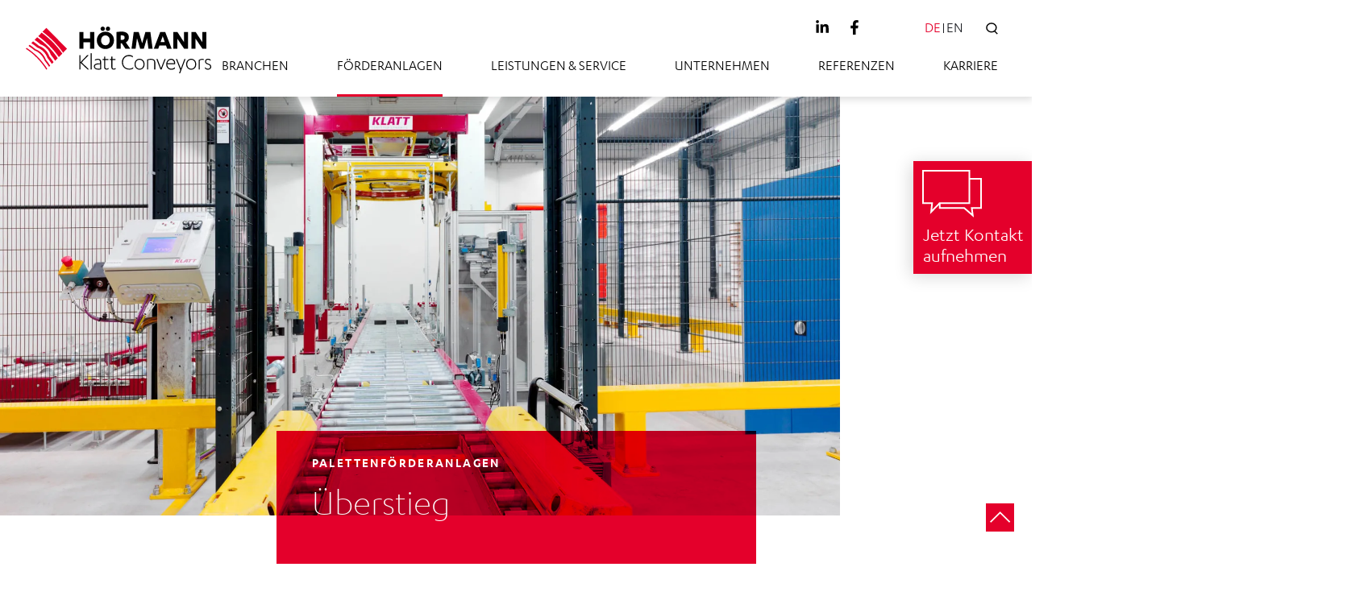

--- FILE ---
content_type: text/html; charset=UTF-8
request_url: https://www.hoermann-klatt.com/de/foerderanlagen/palettenfoerderanlagen-von-hoermann-klatt-conveyors/ueberstieg
body_size: 69598
content:

<!DOCTYPE html>
<html  lang="de" dir="ltr" prefix="og: https://ogp.me/ns#">
    <head>
        <meta charset="utf-8" />
<link rel="canonical" href="https://www.hoermann-klatt.com/de/foerderanlagen/palettenfoerderanlagen-von-hoermann-klatt-conveyors/ueberstieg" />
<meta name="google-site-verification" content="3W8mrNRd2VaehyUkFu7iDxKqzpDY2jKYCA6lIbWfjN0" />
<meta name="Generator" content="Drupal 10 (https://www.drupal.org)" />
<meta name="MobileOptimized" content="width" />
<meta name="HandheldFriendly" content="true" />
<meta name="viewport" content="width=device-width, initial-scale=1.0" />
<meta property="Generator" content="Spam Master 2.67 - DB: 265 -Real-time Protection With Firewall Security at spammaster.org." />
<link rel="icon" href="/themes/kochan_theme/favicon.ico" type="image/vnd.microsoft.icon" />
<link rel="alternate" hreflang="de" href="https://www.hoermann-klatt.com/de/foerderanlagen/palettenfoerderanlagen-von-hoermann-klatt-conveyors/ueberstieg" />
<link rel="alternate" hreflang="en" href="https://www.hoermann-klatt.com/en/conveyor-systems/pallet-conveyor-systems-hormann-klatt-conveyors/step-overs" />

            <title>Überstieg | HÖRMANN Klatt Conveyors GmbH</title>

            <!--
            https://realfavicongenerator.net/
            -->
            <link rel="apple-touch-icon" sizes="180x180" href="/themes/kochan_theme/icons/klatt/apple-touch-icon.png">
            <link rel="icon" type="image/png" sizes="32x32" href="/themes/kochan_theme/icons/klatt/favicon-32x32.png">
            <link rel="icon" type="image/png" sizes="16x16" href="/themes/kochan_theme/icons/klatt/favicon-16x16.png">
            <link rel="manifest" href="/themes/kochan_theme/icons/klatt/site.webmanifest" crossorigin="use-credentials">
            <link rel="mask-icon" href="/themes/kochan_theme/icons/klatt/safari-pinned-tab.svg" color="#e4002b">
            <link rel="shortcut icon" href="/themes/kochan_theme/icons/klatt/favicon.ico">

                                                                                                        
                        <link type="text/css" rel="stylesheet" href="https://cdn1.legalweb.io/4ef112f3-8230-4689-886e-082c12eac14d.css">
                        <script src="https://cdn1.legalweb.io/4ef112f3-8230-4689-886e-082c12eac14d.js" onload="window.lwCdnInit('de')"></script>
                                                    
            
            <meta name="msapplication-config" content="/themes/kochan_theme/icons/browserconfig.xml">
            <meta name="msapplication-TileColor" content="#e4002b">
            <meta name="theme-color" content="#ffffff">

            <link rel="preload" as="font" href="/themes/kochan_theme/fonts/KarbonWeb-Regular.woff2" crossorigin />
            <link rel="preload" as="font" href="/themes/kochan_theme/fonts/KarbonWeb-Medium.woff2" crossorigin />
            <link rel="preload" as="font" href="/themes/kochan_theme/fonts/KarbonWeb-Semibold.woff2" crossorigin />
            <link rel="preload" as="font" href="/themes/kochan_theme/fonts/KarbonWeb-Light.woff2" crossorigin />

            <link rel="stylesheet" media="all" href="/sites/klatt/files/css/css_fei0ye0--bqQxa-2x7JsuaQ_HO_Db70TzRxzZfiJQG8.css?delta=0&amp;language=de&amp;theme=kochan_theme&amp;include=eJxNyDEOgDAIAMAPoTzJIBBbS8VATfT3OrrccOyhKHGdZDPtdAP_QiqZb9CcCx3LKNoV0yq36VM0IJ8c2nGl1BcHfRv_" />
<link rel="stylesheet" media="all" href="/sites/klatt/files/css/css_63zqi5h06HcPil-XUCFtM6P4pILaBadQd4iqZGK3qFw.css?delta=1&amp;language=de&amp;theme=kochan_theme&amp;include=eJxNyDEOgDAIAMAPoTzJIBBbS8VATfT3OrrccOyhKHGdZDPtdAP_QiqZb9CcCx3LKNoV0yq36VM0IJ8c2nGl1BcHfRv_" />


                            <link rel="stylesheet" href="/themes/kochan_theme/dist/css/default.css?cache=5d282800fb5c983ca996cbd91bb30aae">
                </head>
    <body class="path-node page-node-type-n-default-page navbar-is-static-top" data-current-path="https://www.hoermann-klatt.com/de/foerderanlagen/palettenfoerderanlagen-von-hoermann-klatt-conveyors/ueberstieg"
                                                 data-current-site="klatt"
                                                 data-has-dropdown-navigation="0">

        <script src="/themes/kochan_theme/src/js/scrollbar.js"></script>
        <a href="#main-content" class="visually-hidden focusable skip-link">
            Direkt zum Inhalt
        </a>

        
          <div class="dialog-off-canvas-main-canvas" data-off-canvas-main-canvas>
    
            
        
        
        <header class="navbar navbar-default navbar-static-top header-horizontal-menu" id="navbar" role="banner">
                        
                                                            <div class="container-fluid no-padding">
                                            <div class="container no-padding">
                              <div class="region region-navigation">
          <div class="navbar-logo">
      <a class="logo navbar-btn pull-left" href="/de" title="Home" rel="home">
        <img src="/themes/kochan_theme/logos/hoermann-klatt__logo.svg" alt="Home" />
      </a>
    </div>
      <nav role="navigation" aria-labelledby="block-horizontalenavigation-menu" id="block-horizontalenavigation" class="horizontal-menu">
  
    

        
                    <ul class="menu menu--horizontal-navigation nav">
                                                                                <li>
                    <a href="/de/branchen" data-drupal-link-system-path="node/635">Branchen</a>
                                                </li>
                                                                            <li class="expanded dropdown active">
                                        <!-- data-toggle removed to make main links clickable -->
                    <a href="/de/foerderanlagen" class="dropdown-toggle" >Förderanlagen </a>
                                                                        <ul class="no-dropdown-menu--1">
                                                                            <li class="expanded dropdown">
                                        <!-- data-toggle removed to make main links clickable -->
                    <a href="/de/foerderanlagen/behaelterfoerderanlagen-von-hoermann-klatt-conveyors" class="dropdown-toggle" >Behälterförderanlagen von HÖRMANN Klatt Conveyors </a>
                                                                        <ul class="no-dropdown-menu--1">
                                                                                <li>
                    <a href="/de/foerderanlagen/behaelterfoerderanlagen-von-hoermann-klatt-conveyors/drehtisch-mit-gurtfoerderer" data-drupal-link-system-path="node/532">Drehtisch mit Gurtförderer</a>
                                                </li>
                                                                                <li>
                    <a href="/de/foerderanlagen/behaelterfoerderanlagen-von-hoermann-klatt-conveyors/drehtisch-mit-rollenfoerderer" data-drupal-link-system-path="node/533">Drehtisch mit Rollenförderer</a>
                                                </li>
                                                                                <li>
                    <a href="/de/foerderanlagen/behaelterfoerderanlagen-von-hoermann-klatt-conveyors/ausschleuser" data-drupal-link-system-path="node/534">Ausschleuser</a>
                                                </li>
                                                                                <li>
                    <a href="/de/foerderanlagen/behaelterfoerderanlagen-von-hoermann-klatt-conveyors/gurtfoerderer" data-drupal-link-system-path="node/535">Gurtförderer</a>
                                                </li>
                                                                                <li>
                    <a href="/de/foerderanlagen/behaelterfoerderanlagen-von-hoermann-klatt-conveyors/senkrechtfoerderer" data-drupal-link-system-path="node/536">Senkrechtförderer</a>
                                                </li>
                                                                                <li>
                    <a href="/de/foerderanlagen/behaelterfoerderanlagen-von-hoermann-klatt-conveyors/klappstueck" data-drupal-link-system-path="node/537">Klappstück</a>
                                                </li>
                                                                                <li>
                    <a href="/de/foerderanlagen/behaelterfoerderanlagen-von-hoermann-klatt-conveyors/kurvenrollenfoerderer" data-drupal-link-system-path="node/538">Kurvenrollenförderer</a>
                                                </li>
                                                                                <li>
                    <a href="/de/foerderanlagen/behaelterfoerderanlagen-von-hoermann-klatt-conveyors/riemenausschleuser" data-drupal-link-system-path="node/539">Riemenausschleuser</a>
                                                </li>
                                                                                <li>
                    <a href="/de/foerderanlagen/behaelterfoerderanlagen-von-hoermann-klatt-conveyors/rollenfoerderer" data-drupal-link-system-path="node/540">Rollenförderer</a>
                                                </li>
                                                                                <li>
                    <a href="/de/foerderanlagen/behaelterfoerderanlagen-von-hoermann-klatt-conveyors/staurollenfoerderer" data-drupal-link-system-path="node/541">Staurollenförderer</a>
                                                </li>
                                                                                <li>
                    <a href="/de/foerderanlagen/behaelterfoerderanlagen-von-hoermann-klatt-conveyors/schraegrollenfoerderer" data-drupal-link-system-path="node/542">Schrägrollenförderer</a>
                                                </li>
                                                                                <li>
                    <a href="/de/foerderanlagen/behaelterfoerderanlagen-von-hoermann-klatt-conveyors/roellchenweiche" data-drupal-link-system-path="node/543">Röllchenweiche</a>
                                                </li>
                                                                                <li>
                    <a href="/de/foerderanlagen/behaelterfoerderanlagen-von-hoermann-klatt-conveyors/ueberstieg" data-drupal-link-system-path="node/544">Überstieg</a>
                                                </li>
                                                                                <li>
                    <a href="/de/foerderanlagen/behaelterfoerderanlagen-von-hoermann-klatt-conveyors/zubehoer" data-drupal-link-system-path="node/545">Zubehör</a>
                                                </li>
                        
                    </ul>
    
                                </li>
                                                                            <li class="expanded dropdown">
                                        <!-- data-toggle removed to make main links clickable -->
                    <a href="/de/foerderanlagen/containerfoerderanlagen-von-hoermann-klatt-conveyors" class="dropdown-toggle" >Containerförderanlagen von HÖRMANN Klatt Conveyors </a>
                                                                        <ul class="no-dropdown-menu--1">
                                                                                <li>
                    <a href="/de/foerderanlagen/containerfoerderanlagen-von-hoermann-klatt-conveyors/aufgabe-abnahme" data-drupal-link-system-path="node/550">Aufgabe-/Abnahme-Containerförderer</a>
                                                </li>
                                                                                <li>
                    <a href="/de/foerderanlagen/containerfoerderanlagen-von-hoermann-klatt-conveyors/containerumsetzer" data-drupal-link-system-path="node/559">Containerumsetzer</a>
                                                </li>
                                                                                <li>
                    <a href="/de/foerderanlagen/containerfoerderanlagen-von-hoermann-klatt-conveyors/containerfoerderer-einzelplatz" data-drupal-link-system-path="node/560">Containerförderer Einzelplatz</a>
                                                </li>
                                                                                <li>
                    <a href="/de/foerderanlagen/containerfoerderanlagen-von-hoermann-klatt-conveyors/containerfoerderer" data-drupal-link-system-path="node/561">Containerförderer Dreifachplatz</a>
                                                </li>
                                                                                <li>
                    <a href="/de/foerderanlagen/containerfoerderanlagen-von-hoermann-klatt-conveyors/drehtisch-mit" data-drupal-link-system-path="node/562">Drehtisch mit Containerförderer</a>
                                                </li>
                                                                                <li>
                    <a href="/de/foerderanlagen/containerfoerderanlagen-von-hoermann-klatt-conveyors/senkrechtfoerderer" data-drupal-link-system-path="node/563">Senkrechtförderer</a>
                                                </li>
                                                                                <li>
                    <a href="/de/foerderanlagen/containerfoerderanlagen-von-hoermann-klatt-conveyors/ueberstieg" data-drupal-link-system-path="node/564">Überstieg</a>
                                                </li>
                                                                                <li>
                    <a href="/de/foerderanlagen/containerfoerderanlagen-von-hoermann-klatt-conveyors/regalbediengeraet-mit" data-drupal-link-system-path="node/565">Regalbediengerät mit Containerförderer</a>
                                                </li>
                                                                                <li>
                    <a href="/de/foerderanlagen/containerfoerderanlagen-von-hoermann-klatt-conveyors/stummelrollenfoerderer" data-drupal-link-system-path="node/566">Stummelrollenförderer</a>
                                                </li>
                                                                                <li>
                    <a href="/de/foerderanlagen/containerfoerderanlagen-von-hoermann-klatt-conveyors/verfahrwagen-mit" data-drupal-link-system-path="node/567">Verfahrwagen mit Containerförderer</a>
                                                </li>
                                                                                <li>
                    <a href="/de/foerderanlagen/containerfoerderanlagen-von-hoermann-klatt-conveyors/containerinnenraumerkennung" data-drupal-link-system-path="node/568">Containerinnenraumerkennung</a>
                                                </li>
                                                                                <li>
                    <a href="/de/foerderanlagen/containerfoerderanlagen-von-hoermann-klatt-conveyors/automatische-tueroeffner-und" data-drupal-link-system-path="node/569">Automatische Türöffner und Schließfunktion für Containerwaschanlagen</a>
                                                </li>
                        
                    </ul>
    
                                </li>
                                                                            <li class="expanded dropdown">
                                        <!-- data-toggle removed to make main links clickable -->
                    <a href="/de/foerderanlagen/gepaeckfoerderanlagen-von-hoermann-klatt-conveyors" class="dropdown-toggle" >Gepäckförderanlagen von HÖRMANN Klatt Conveyors </a>
                                                                        <ul class="no-dropdown-menu--1">
                                                                                <li>
                    <a href="/de/foerderanlagen/gepaeckfoerderanlagen-von-hoermann-klatt-conveyors/check" data-drupal-link-system-path="node/571">Check-In</a>
                                                </li>
                                                                                <li>
                    <a href="/de/foerderanlagen/gepaeckfoerderanlagen-von-hoermann-klatt-conveyors/gepaeckabweiser" data-drupal-link-system-path="node/572">Gepäckabweiser</a>
                                                </li>
                                                                                <li>
                    <a href="/de/foerderanlagen/gepaeckfoerderanlagen-von-hoermann-klatt-conveyors/gepaeckheber" data-drupal-link-system-path="node/573">Gepäckheber</a>
                                                </li>
                                                                                <li>
                    <a href="/de/foerderanlagen/gepaeckfoerderanlagen-von-hoermann-klatt-conveyors/gepaeckpusher" data-drupal-link-system-path="node/574">Gepäckpusher</a>
                                                </li>
                                                                                <li>
                    <a href="/de/foerderanlagen/gepaeckfoerderanlagen-von-hoermann-klatt-conveyors/gurtfoerderer" data-drupal-link-system-path="node/575">Gurtförderer</a>
                                                </li>
                                                                                <li>
                    <a href="/de/foerderanlagen/gepaeckfoerderanlagen-von-hoermann-klatt-conveyors/knickgurtfoerderer" data-drupal-link-system-path="node/576">Knickgurtförderer</a>
                                                </li>
                                                                                <li>
                    <a href="/de/foerderanlagen/gepaeckfoerderanlagen-von-hoermann-klatt-conveyors/kugeltisch" data-drupal-link-system-path="node/577">Kugeltisch</a>
                                                </li>
                                                                                <li>
                    <a href="/de/foerderanlagen/gepaeckfoerderanlagen-von-hoermann-klatt-conveyors/rundlauf-horizontal" data-drupal-link-system-path="node/578">Rundlauf horizontal</a>
                                                </li>
                                                                                <li>
                    <a href="/de/foerderanlagen/gepaeckfoerderanlagen-von-hoermann-klatt-conveyors/schraeggurtfoerderer" data-drupal-link-system-path="node/579">Schräggurtförderer</a>
                                                </li>
                                                                                <li>
                    <a href="/de/foerderanlagen/gepaeckfoerderanlagen-von-hoermann-klatt-conveyors/ueberstieg" data-drupal-link-system-path="node/580">Überstieg</a>
                                                </li>
                                                                                <li>
                    <a href="/de/foerderanlagen/gepaeckfoerderanlagen-von-hoermann-klatt-conveyors/vertikalverteiler-einteilig" data-drupal-link-system-path="node/581">Vertikalverteiler einteilig</a>
                                                </li>
                                                                                <li>
                    <a href="/de/foerderanlagen/gepaeckfoerderanlagen-von-hoermann-klatt-conveyors/vertikalverteiler-mehrteilig" data-drupal-link-system-path="node/582">Vertikalverteiler mehrteilig</a>
                                                </li>
                        
                    </ul>
    
                                </li>
                                                                            <li class="expanded dropdown active">
                                        <!-- data-toggle removed to make main links clickable -->
                    <a href="/de/foerderanlagen/palettenfoerderanlagen-von-hoermann-klatt-conveyors" class="dropdown-toggle" >Palettenförderanlagen von HÖRMANN Klatt Conveyors </a>
                                                                        <ul class="no-dropdown-menu--1">
                                                                                <li>
                    <a href="/de/foerderanlagen/palettenfoerderanlagen-von-hoermann-klatt-conveyors/vertikalfoerderer" data-drupal-link-system-path="node/663">Vertikalförderer</a>
                                                </li>
                                                                                <li>
                    <a href="/de/foerderanlagen/palettenfoerderanlagen-von-hoermann-klatt-conveyors/foerderanlagen-fuer-die-aufgabe" data-drupal-link-system-path="node/584">Förderanlagen für die Aufgabe und Abnahme</a>
                                                </li>
                                                                                <li>
                    <a href="/de/foerderanlagen/palettenfoerderanlagen-von-hoermann-klatt-conveyors/drehtisch-kettenfoerderer" data-drupal-link-system-path="node/585">Drehtisch (Kettenförderer, Rollenförderer, Umsetzer)</a>
                                                </li>
                                                                                <li>
                    <a href="/de/foerderanlagen/palettenfoerderanlagen-von-hoermann-klatt-conveyors/kettenfoerderer" data-drupal-link-system-path="node/586">Kettenförderer</a>
                                                </li>
                                                                                <li>
                    <a href="/de/foerderanlagen/palettenfoerderanlagen-von-hoermann-klatt-conveyors/kettenumsetzer" data-drupal-link-system-path="node/587">Kettenumsetzer</a>
                                                </li>
                                                                                <li>
                    <a href="/de/foerderanlagen/palettenfoerderanlagen-von-hoermann-klatt-conveyors/palettenheber" data-drupal-link-system-path="node/588">Palettenheber</a>
                                                </li>
                                                                                <li>
                    <a href="/de/foerderanlagen/palettenfoerderanlagen-von-hoermann-klatt-conveyors/palettenstapler" data-drupal-link-system-path="node/589">Palettenstapler</a>
                                                </li>
                                                                                <li>
                    <a href="/de/foerderanlagen/palettenfoerderanlagen-von-hoermann-klatt-conveyors/rollenbahn" data-drupal-link-system-path="node/590">Rollenbahn</a>
                                                </li>
                                                                                <li>
                    <a href="/de/foerderanlagen/palettenfoerderanlagen-von-hoermann-klatt-conveyors/rollenfoerderer-bodeneben" data-drupal-link-system-path="node/591">Rollenförderer bodeneben</a>
                                                </li>
                                                                                <li>
                    <a href="/de/foerderanlagen/palettenfoerderanlagen-von-hoermann-klatt-conveyors/rollenfoerderer" data-drupal-link-system-path="node/592">Rollenförderer</a>
                                                </li>
                                                                                <li>
                    <a href="/de/foerderanlagen/palettenfoerderanlagen-von-hoermann-klatt-conveyors/rollenhubstation-bodeneben" data-drupal-link-system-path="node/593">Rollenhubstation bodeneben</a>
                                                </li>
                                                                                <li>
                    <a href="/de/foerderanlagen/palettenfoerderanlagen-von-hoermann-klatt-conveyors/schwerkraftrollenbahn" data-drupal-link-system-path="node/594">Schwerkraftrollenbahn</a>
                                                </li>
                                                                                <li class="active">
                    <a href="/de/foerderanlagen/palettenfoerderanlagen-von-hoermann-klatt-conveyors/ueberstieg" data-drupal-link-system-path="node/595" class="is-active" aria-current="page">Überstieg</a>
                                                </li>
                                                                                <li>
                    <a href="/de/foerderanlagen/palettenfoerderanlagen-von-hoermann-klatt-conveyors/verfahrwagen-mit-ketten-oder" data-drupal-link-system-path="node/596">Verfahrwagen mit Ketten- oder Rollenförderer</a>
                                                </li>
                                                                                <li>
                    <a href="/de/foerderanlagen/palettenfoerderanlagen-von-hoermann-klatt-conveyors/zubehoer" data-drupal-link-system-path="node/597">Zubehör</a>
                                                </li>
                        
                    </ul>
    
                                </li>
                                                                            <li class="expanded dropdown">
                                        <!-- data-toggle removed to make main links clickable -->
                    <a href="/de/foerderanlagen/post-paketfoerderanlagen-von-hoermann-klatt-conveyors" class="dropdown-toggle" >Post- &amp; Paketförderanlagen von HÖRMANN Klatt Conveyors </a>
                                                                        <ul class="no-dropdown-menu--1">
                                                                                <li>
                    <a href="/de/foerderanlagen/post-paketfoerderanlagen-von-hoermann-klatt-conveyors/gurtfoerderer" data-drupal-link-system-path="node/601">Gurtförderer</a>
                                                </li>
                                                                                <li>
                    <a href="/de/foerderanlagen/post-paketfoerderanlagen-von-hoermann-klatt-conveyors/rollenbahn" data-drupal-link-system-path="node/603">Rollenbahn</a>
                                                </li>
                                                                                <li>
                    <a href="/de/foerderanlagen/post-paketfoerderanlagen-von-hoermann-klatt-conveyors/schraeggurtfoerderer" data-drupal-link-system-path="node/605">Schräggurtförderer</a>
                                                </li>
                                                                                <li>
                    <a href="/de/foerderanlagen/post-paketfoerderanlagen-von-hoermann-klatt-conveyors/schraegrollenfoerderer" data-drupal-link-system-path="node/606">Schrägrollenförderer</a>
                                                </li>
                                                                                <li>
                    <a href="/de/foerderanlagen/post-paketfoerderanlagen-von-hoermann-klatt-conveyors/senkrechtfoerderer" data-drupal-link-system-path="node/608">Senkrechtförderer</a>
                                                </li>
                                                                                <li>
                    <a href="/de/foerderanlagen/post-paketfoerderanlagen-von-hoermann-klatt-conveyors/paketabweiser" data-drupal-link-system-path="node/610">Paketabweiser</a>
                                                </li>
                                                                                <li>
                    <a href="/de/foerderanlagen/post-paketfoerderanlagen-von-hoermann-klatt-conveyors/knickgurtfoerderer" data-drupal-link-system-path="node/611">Knickgurtförderer</a>
                                                </li>
                                                                                <li>
                    <a href="/de/foerderanlagen/post-paketfoerderanlagen-von-hoermann-klatt-conveyors/kugeltisch" data-drupal-link-system-path="node/612">Kugeltisch</a>
                                                </li>
                                                                                <li>
                    <a href="/de/foerderanlagen/post-paketfoerderanlagen-von-hoermann-klatt-conveyors/rundlauf-horizontal" data-drupal-link-system-path="node/614">Rundlauf horizontal</a>
                                                </li>
                                                                                <li>
                    <a href="/de/foerderanlagen/post-paketfoerderanlagen-von-hoermann-klatt-conveyors/modulbandfoerderer" data-drupal-link-system-path="node/615">Modulbandförderer</a>
                                                </li>
                                                                                <li>
                    <a href="/de/foerderanlagen/post-paketfoerderanlagen-von-hoermann-klatt-conveyors/ueberstieg" data-drupal-link-system-path="node/616">Überstieg</a>
                                                </li>
                                                                                <li>
                    <a href="/de/foerderanlagen/post-paketfoerderanlagen-von-hoermann-klatt-conveyors/vertikalverteiler-einteilig" data-drupal-link-system-path="node/617">Vertikalverteiler einteilig</a>
                                                </li>
                                                                                <li>
                    <a href="/de/foerderanlagen/post-paketfoerderanlagen-von-hoermann-klatt-conveyors/vertikalverteiler-mehrteilig" data-drupal-link-system-path="node/618">Vertikalverteiler mehrteilig</a>
                                                </li>
                        
                    </ul>
    
                                </li>
                                                                            <li class="expanded dropdown">
                                        <!-- data-toggle removed to make main links clickable -->
                    <a href="/de/foerderanlagen/altkartonagen-folientransportanlagen-von-hoermann-klatt-conveyors" class="dropdown-toggle" >Altkartonagen- &amp; Folientransportanlagen von HÖRMANN Klatt Conveyors </a>
                                                                        <ul class="no-dropdown-menu--1">
                                                                                <li>
                    <a href="/de/foerderanlagen/altkartonagen-folientransportanlagen-von-hoermann-klatt-conveyors/gurtfoerderer" data-drupal-link-system-path="node/620">Gurtförderer</a>
                                                </li>
                                                                                <li>
                    <a href="/de/foerderanlagen/altkartonagen-folientransportanlagen-von-hoermann-klatt-conveyors/fallschaechte" data-drupal-link-system-path="node/621">Fallschächte</a>
                                                </li>
                        
                    </ul>
    
                                </li>
                                                                            <li class="expanded dropdown">
                                        <!-- data-toggle removed to make main links clickable -->
                    <a href="/de/foerderanlagen/holzpaketfoerderanlagen-von-hoermann-klatt-conveyors" class="dropdown-toggle" >Holzpaketförderanlagen von HÖRMANN Klatt Conveyors </a>
                                                                        <ul class="no-dropdown-menu--1">
                                                                                <li>
                    <a href="/de/foerderanlagen/holzpaketfoerderanlagen-von-hoermann-klatt-conveyors/schnittholzfoerderanlagen" data-drupal-link-system-path="node/664">Schnittholzförderanlagen</a>
                                                </li>
                                                                                <li>
                    <a href="/de/foerderanlagen/holzpaketfoerderanlagen-von-hoermann-klatt-conveyors/stapelanlagen" data-drupal-link-system-path="node/623">Stapelanlagen</a>
                                                </li>
                                                                                <li>
                    <a href="/de/foerderanlagen/holzpaketfoerderanlagen-von-hoermann-klatt-conveyors/rollbahnen" data-drupal-link-system-path="node/624">Rollbahnen</a>
                                                </li>
                                                                                <li>
                    <a href="/de/foerderanlagen/holzpaketfoerderanlagen-von-hoermann-klatt-conveyors/mehrspurige" data-drupal-link-system-path="node/625">Mehrspurige Modulbandförderer/Modulkettenförderer</a>
                                                </li>
                                                                                <li>
                    <a href="/de/foerderanlagen/holzpaketfoerderanlagen-von-hoermann-klatt-conveyors/umsetzer" data-drupal-link-system-path="node/626">Umsetzer</a>
                                                </li>
                                                                                <li>
                    <a href="/de/foerderanlagen/holzpaketfoerderanlagen-von-hoermann-klatt-conveyors/verfahrwagen" data-drupal-link-system-path="node/627">Verfahrwagen</a>
                                                </li>
                                                                                <li>
                    <a href="/de/foerderanlagen/holzpaketfoerderanlagen-von-hoermann-klatt-conveyors/schwenktische" data-drupal-link-system-path="node/628">Schwenktische</a>
                                                </li>
                                                                                <li>
                    <a href="/de/foerderanlagen/holzpaketfoerderanlagen-von-hoermann-klatt-conveyors/aushubanlagen" data-drupal-link-system-path="node/629">Aushubanlagen</a>
                                                </li>
                                                                                <li>
                    <a href="/de/foerderanlagen/holzpaketfoerderanlagen-von-hoermann-klatt-conveyors/zubehoer" data-drupal-link-system-path="node/630">Zubehör</a>
                                                </li>
                        
                    </ul>
    
                                </li>
                                                                            <li class="expanded dropdown">
                                        <!-- data-toggle removed to make main links clickable -->
                    <a href="/de/foerderanlagen/sonderfoerderanlagen-von-hoermann-klatt-conveyors" class="dropdown-toggle" >Sonderförderanlagen von HÖRMANN Klatt Conveyors </a>
                                                                        <ul class="no-dropdown-menu--1">
                                                                                <li>
                    <a href="/de/foerderanlagen/sonderfoerderanlagen-von-hoermann-klatt-conveyors/modulbandfoerderer" data-drupal-link-system-path="node/632">Modulbandförderer</a>
                                                </li>
                                                                                <li>
                    <a href="/de/foerderanlagen/sonderfoerderanlagen-von-hoermann-klatt-conveyors/muldengurtfoerderer" data-drupal-link-system-path="node/633">Muldengurtförderer</a>
                                                </li>
                                                                                <li>
                    <a href="/de/foerderanlagen/sonderfoerderanlagen-von-hoermann-klatt-conveyors/schwerlastfoerderanlagen" data-drupal-link-system-path="node/634">Schwerlastförderanlagen</a>
                                                </li>
                        
                    </ul>
    
                                </li>
                        
                    </ul>
    
                                </li>
                                                                            <li class="expanded dropdown">
                                        <!-- data-toggle removed to make main links clickable -->
                    <a href="/de/leistungen-service" class="dropdown-toggle" >Leistungen &amp; Service </a>
                                                                        <ul class="no-dropdown-menu--1">
                                                                                <li>
                    <a href="/de/leistungen-service/beratung-planung" data-drupal-link-system-path="node/599">Beratung &amp; Planung</a>
                                                </li>
                                                                                <li>
                    <a href="/de/leistungen-service/fertigung-vormontage" data-drupal-link-system-path="node/602">Fertigung &amp; Vormontage</a>
                                                </li>
                                                                                <li>
                    <a href="/de/leistungen-service/projektleitung-ausfuehrung" data-drupal-link-system-path="node/604">Projektleitung &amp; Ausführung</a>
                                                </li>
                                                                                <li>
                    <a href="/de/leistungen-service/montage-inbetriebnahme" data-drupal-link-system-path="node/607">Montage &amp; Inbetriebnahme</a>
                                                </li>
                                                                                <li>
                    <a href="/de/leistungen-service/service-wartung" data-drupal-link-system-path="node/609">Service &amp; Wartung</a>
                                                </li>
                                                                                <li>
                    <a href="/de/leistungen-service/generalunternehmer" data-drupal-link-system-path="node/613">Generalunternehmer</a>
                                                </li>
                        
                    </ul>
    
                                </li>
                                                                                <li>
                    <a href="/de/unternehmen" data-drupal-link-system-path="node/641">Unternehmen</a>
                                                </li>
                                                                            <li class="expanded dropdown">
                                        <!-- data-toggle removed to make main links clickable -->
                    <a href="/de/referenzen" class="dropdown-toggle" >Referenzen </a>
                                                                        <ul class="no-dropdown-menu--1">
                                                                                <li>
                    <a href="/de/referenzen/banner-batterien" data-drupal-link-system-path="node/527">Banner Batterien</a>
                                                </li>
                                                                                <li>
                    <a href="/de/referenzen/berglandmilch-aschbach-egen" data-drupal-link-system-path="node/523">Berglandmilch Aschbach eGen</a>
                                                </li>
                                                                                <li>
                    <a href="/de/referenzen/biohort-gmbh" data-drupal-link-system-path="node/521">Biohort GmbH</a>
                                                </li>
                                                                                <li>
                    <a href="/de/referenzen/e-hawle-armaturen-gmbh-hawle-austria-group" data-drupal-link-system-path="node/520">E. Hawle Armaturen GmbH / Hawle Austria Group</a>
                                                </li>
                                                                                <li>
                    <a href="/de/referenzen/faie" data-drupal-link-system-path="node/525">Faie</a>
                                                </li>
                                                                                <li>
                    <a href="/de/referenzen/flughafen-stuttgart" data-drupal-link-system-path="node/516">Flughafen Stuttgart</a>
                                                </li>
                                                                                <li>
                    <a href="/de/referenzen/zurich-airport" data-drupal-link-system-path="node/651">Flughafen Zürich</a>
                                                </li>
                                                                                <li>
                    <a href="/de/referenzen/gebr-limmert" data-drupal-link-system-path="node/526">Gebr. Limmert</a>
                                                </li>
                                                                                <li>
                    <a href="/de/referenzen/lkh-klagenfurt" data-drupal-link-system-path="node/517">LKH Klagenfurt</a>
                                                </li>
                                                                                <li>
                    <a href="/de/referenzen/linz-textil" data-drupal-link-system-path="node/519">Linz Textil</a>
                                                </li>
                                                                                <li>
                    <a href="/de/referenzen/mayr-melnhof-leoben" data-drupal-link-system-path="node/522">Mayr Melnhof Leoben</a>
                                                </li>
                                                                                <li>
                    <a href="/de/referenzen/post-frankreich" data-drupal-link-system-path="node/518">Post Frankreich</a>
                                                </li>
                                                                                <li>
                    <a href="/de/referenzen/takeda-pharma" data-drupal-link-system-path="node/524">Takeda Pharma</a>
                                                </li>
                        
                    </ul>
    
                                </li>
                                                                                <li>
                    <a href="/de/karriere" data-drupal-link-system-path="node/642">Karriere</a>
                                                </li>
                        
                          <li class="top-menu-only desktop-only search -initially-hidden">
                <button id="button--search">
                  <svg width="100%" height="100%" viewBox="0 0 32 33" version="1.1" xml:space="preserve" style="fill-rule:evenodd;clip-rule:evenodd;">
  <g transform="matrix(1.05857,0,0,1.05857,2,2)">
    <ellipse cx="12" cy="11.23" rx="12" ry="11.23" style="fill-opacity:0;stroke:black;stroke-width:3px;"></ellipse>
   <g transform="matrix(3.93162e-06,-1,1,3.93162e-06,-0.395613,46.3954)">
      <path d="M27,19.652L19,27.139" style="fill:none;stroke:black;stroke-width:3px;"></path>
    </g>
  </g>
</svg>

                                      SUCHE
                                  </button>
              </li>
                                <li class="top-menu-only desktop-only language -initially-hidden">
                  <button
                    id="language-switcher"
                    class="navbar-toggle--initially-hidden">
                    <span data-language="de" class="-active">DE</span>
                    <span data-language="en" >EN</span>
                                      </button>
                </li>
                                  </ul>
    

  </nav>

  </div>

                <button type="button" id="navbar-toggle">
                    <div class="navbar-toggle-inner">
                        <span class="icon-bar l1"></span>
                        <span class="icon-bar l2"></span>
                        <span class="icon-bar l3"></span>
                    </div>
                </button>
                            </div>
                                                </div>
                                          <div id="social-bar" class="-initially-hidden">
    
        <a href="https://at.linkedin.com/company/klatt-gmbh"
       target="_blank"
       aria-label="linkedin"
       rel="nofollow noreferrer noopener">
                  <svg  viewBox="0 0 448 512">
 <path fill="currentColor"
    d="M100.28 448H7.4V148.9h92.88zM53.79 108.1C24.09 108.1 0 83.5 0 53.8a53.79 53.79 0 0 1 107.58 0c0 29.7-24.1 54.3-53.79 54.3zM447.9 448h-92.68V302.4c0-34.7-.7-79.2-48.29-79.2-48.29 0-55.69 37.7-55.69 76.7V448h-92.78V148.9h89.08v40.8h1.3c12.4-23.5 42.69-48.3 87.88-48.3 94 0 111.28 61.9 111.28 142.3V448z"></path>
</svg>

    </a>
        <a href="https://www.facebook.com/klattfoerdertechnik"
       target="_blank"
       aria-label="facebook"
       rel="nofollow noreferrer noopener">
                  <svg viewBox="0 0 320 512">
 <path fill="currentColor"
    d="M279.14 288l14.22-92.66h-88.91v-60.13c0-25.35 12.42-50.06 52.24-50.06h40.42V6.26S260.43 0 225.36 0c-73.22 0-121.08 44.38-121.08 124.72v70.62H22.89V288h81.39v224h100.17V288z"></path>
</svg>

    </a>
      </div>
        </header>
    

  <main class="main-container container-fluid js-quickedit-main-content">

          <div id="sticky-sidebar-container">
                                          <a href="/de/kontakt" id="contact-sticky__small">
                <span>Jetzt Kontakt aufnehmen</span>
              </a>

              <a href="/de/kontakt" id="contact-sticky">
                <span id="contact-sticky__desktop">Jetzt Kontakt aufnehmen</span>
                <span id="contact-sticky__mobile">Jetzt Kontakt aufnehmen</span>
              </a>
                  
                
        
              </div>
    
        
                          <div class="highlighted">  <div class="region region-highlighted">
    <div data-drupal-messages-fallback class="hidden"></div>

  </div>
</div>
          
              
    
        
        
              <a id="main-content"></a>
        <div class="region region-content">
      <div>
  

    <section class="page-header">
    
            <div class="field field--name-field-header field--type-entity-reference-revisions field--label-hidden field--item">

<div class="paragraph paragraph--type--p-header paragraph--view-mode--default container sp4-br6-h2-b2">
            

                                <div class="header-image -has-scroll-indicator">
                                    <div class="field--name-field-header-image">
                        <div class="field--item parallax"
                             style="background-image: url('/sites/klatt/files/styles/header_image/public/media/03-foerderanlagen/palettenfoerderanlagen/ueberstieg/hoermann-klatt-foerdertechnik-referenz-linz-textil-03-ueberstieg-header-1920x1080.jpg.webp?itok=GOMUUAeW');">
                                <picture>
                  <source srcset="/sites/klatt/files/styles/header_image/public/media/03-foerderanlagen/palettenfoerderanlagen/ueberstieg/hoermann-klatt-foerdertechnik-referenz-linz-textil-03-ueberstieg-header-1920x1080.jpg.webp?itok=GOMUUAeW 1x" media="(min-width: 0)" type="image/webp" width="1910" height="1074"/>
                  <img loading="lazy" width="1910" height="1074" src="/sites/klatt/files/styles/header_image/public/media/03-foerderanlagen/palettenfoerderanlagen/ueberstieg/hoermann-klatt-foerdertechnik-referenz-linz-textil-03-ueberstieg-header-1920x1080.jpg.jpg?itok=GOMUUAeW" alt="HÖRMANN Gruppe Klatt Fördertechnik – Palettenförderanlagen" class="img-responsive" />

  </picture>


                        </div>
                    </div>
                                <span class="scroll-indicator"></span>
            </div>
                                            <div class="h1__wrapper sp4-br6-h2-b2">
                                            <h3 class="h1__wrapper-subtitle headline4 uppercase color-white">Palettenförderanlagen</h3>
                                        <h1>
                        Überstieg
                    </h1>

                                    </div>
                        </div>
</div>
    
            <div class="field field--name-dynamic-block-fieldnode-hoermann-breadcrumbs field--type-ds field--label-hidden field--item">    <div class="container">
        <div class="col-xs-12">
          <ol class="breadcrumb">
                          <li >
                                  <a href="/de" class="">Home</a>
                                                </li>
                          <li >
                                  <a href="/de/foerderanlagen" class="">Förderanlagen</a>
                                                </li>
                          <li >
                                  <a href="/de/foerderanlagen/palettenfoerderanlagen-von-hoermann-klatt-conveyors" class="">Palettenförderanlagen von HÖRMANN Klatt Conveyors</a>
                                                </li>
                          <li  class="active">
                                  Überstieg
                              </li>
                      </ol>
        </div>
    </div>
</div>
    

  </section>
  
    <section class="page-main">

          <section class="container">
              
      <div class="col-xs-12 col-md-3">
                    <ul class="menu menu--horizontal-navigation nav">
                                                                                <li>
                    <a href="/de/foerderanlagen/behaelterfoerderanlagen-von-hoermann-klatt-conveyors" data-drupal-link-system-path="node/531">Behälterförderanlagen von HÖRMANN Klatt Conveyors</a>
                                                </li>
                                                                                <li>
                    <a href="/de/foerderanlagen/containerfoerderanlagen-von-hoermann-klatt-conveyors" data-drupal-link-system-path="node/549">Containerförderanlagen von HÖRMANN Klatt Conveyors</a>
                                                </li>
                                                                                <li>
                    <a href="/de/foerderanlagen/gepaeckfoerderanlagen-von-hoermann-klatt-conveyors" data-drupal-link-system-path="node/570">Gepäckförderanlagen von HÖRMANN Klatt Conveyors</a>
                                                </li>
                                                                            <li class="expanded dropdown active">
                                        <!-- data-toggle removed to make main links clickable -->
                    <a href="/de/foerderanlagen/palettenfoerderanlagen-von-hoermann-klatt-conveyors" class="dropdown-toggle" >Palettenförderanlagen von HÖRMANN Klatt Conveyors </a>
                                                                        <ul class="no-dropdown-menu--1">
                                                                                <li>
                    <a href="/de/foerderanlagen/palettenfoerderanlagen-von-hoermann-klatt-conveyors/vertikalfoerderer" data-drupal-link-system-path="node/663">Vertikalförderer</a>
                                                </li>
                                                                                <li>
                    <a href="/de/foerderanlagen/palettenfoerderanlagen-von-hoermann-klatt-conveyors/foerderanlagen-fuer-die-aufgabe" data-drupal-link-system-path="node/584">Förderanlagen für die Aufgabe und Abnahme</a>
                                                </li>
                                                                                <li>
                    <a href="/de/foerderanlagen/palettenfoerderanlagen-von-hoermann-klatt-conveyors/drehtisch-kettenfoerderer" data-drupal-link-system-path="node/585">Drehtisch (Kettenförderer, Rollenförderer, Umsetzer)</a>
                                                </li>
                                                                                <li>
                    <a href="/de/foerderanlagen/palettenfoerderanlagen-von-hoermann-klatt-conveyors/kettenfoerderer" data-drupal-link-system-path="node/586">Kettenförderer</a>
                                                </li>
                                                                                <li>
                    <a href="/de/foerderanlagen/palettenfoerderanlagen-von-hoermann-klatt-conveyors/kettenumsetzer" data-drupal-link-system-path="node/587">Kettenumsetzer</a>
                                                </li>
                                                                                <li>
                    <a href="/de/foerderanlagen/palettenfoerderanlagen-von-hoermann-klatt-conveyors/palettenheber" data-drupal-link-system-path="node/588">Palettenheber</a>
                                                </li>
                                                                                <li>
                    <a href="/de/foerderanlagen/palettenfoerderanlagen-von-hoermann-klatt-conveyors/palettenstapler" data-drupal-link-system-path="node/589">Palettenstapler</a>
                                                </li>
                                                                                <li>
                    <a href="/de/foerderanlagen/palettenfoerderanlagen-von-hoermann-klatt-conveyors/rollenbahn" data-drupal-link-system-path="node/590">Rollenbahn</a>
                                                </li>
                                                                                <li>
                    <a href="/de/foerderanlagen/palettenfoerderanlagen-von-hoermann-klatt-conveyors/rollenfoerderer-bodeneben" data-drupal-link-system-path="node/591">Rollenförderer bodeneben</a>
                                                </li>
                                                                                <li>
                    <a href="/de/foerderanlagen/palettenfoerderanlagen-von-hoermann-klatt-conveyors/rollenfoerderer" data-drupal-link-system-path="node/592">Rollenförderer</a>
                                                </li>
                                                                                <li>
                    <a href="/de/foerderanlagen/palettenfoerderanlagen-von-hoermann-klatt-conveyors/rollenhubstation-bodeneben" data-drupal-link-system-path="node/593">Rollenhubstation bodeneben</a>
                                                </li>
                                                                                <li>
                    <a href="/de/foerderanlagen/palettenfoerderanlagen-von-hoermann-klatt-conveyors/schwerkraftrollenbahn" data-drupal-link-system-path="node/594">Schwerkraftrollenbahn</a>
                                                </li>
                                                                                <li class="active">
                    <a href="/de/foerderanlagen/palettenfoerderanlagen-von-hoermann-klatt-conveyors/ueberstieg" data-drupal-link-system-path="node/595" class="is-active" aria-current="page">Überstieg</a>
                                                </li>
                                                                                <li>
                    <a href="/de/foerderanlagen/palettenfoerderanlagen-von-hoermann-klatt-conveyors/verfahrwagen-mit-ketten-oder" data-drupal-link-system-path="node/596">Verfahrwagen mit Ketten- oder Rollenförderer</a>
                                                </li>
                                                                                <li>
                    <a href="/de/foerderanlagen/palettenfoerderanlagen-von-hoermann-klatt-conveyors/zubehoer" data-drupal-link-system-path="node/597">Zubehör</a>
                                                </li>
                        
                    </ul>
    
                                </li>
                                                                                <li>
                    <a href="/de/foerderanlagen/post-paketfoerderanlagen-von-hoermann-klatt-conveyors" data-drupal-link-system-path="node/600">Post- &amp; Paketförderanlagen von HÖRMANN Klatt Conveyors</a>
                                                </li>
                                                                                <li>
                    <a href="/de/foerderanlagen/altkartonagen-folientransportanlagen-von-hoermann-klatt-conveyors" data-drupal-link-system-path="node/619">Altkartonagen- &amp; Folientransportanlagen von HÖRMANN Klatt Conveyors</a>
                                                </li>
                                                                                <li>
                    <a href="/de/foerderanlagen/holzpaketfoerderanlagen-von-hoermann-klatt-conveyors" data-drupal-link-system-path="node/622">Holzpaketförderanlagen von HÖRMANN Klatt Conveyors</a>
                                                </li>
                                                                                <li>
                    <a href="/de/foerderanlagen/sonderfoerderanlagen-von-hoermann-klatt-conveyors" data-drupal-link-system-path="node/631">Sonderförderanlagen von HÖRMANN Klatt Conveyors</a>
                                                </li>
                        
                          <li class="top-menu-only desktop-only search -initially-hidden">
                <button id="button--search">
                  <svg width="100%" height="100%" viewBox="0 0 32 33" version="1.1" xml:space="preserve" style="fill-rule:evenodd;clip-rule:evenodd;">
  <g transform="matrix(1.05857,0,0,1.05857,2,2)">
    <ellipse cx="12" cy="11.23" rx="12" ry="11.23" style="fill-opacity:0;stroke:black;stroke-width:3px;"></ellipse>
   <g transform="matrix(3.93162e-06,-1,1,3.93162e-06,-0.395613,46.3954)">
      <path d="M27,19.652L19,27.139" style="fill:none;stroke:black;stroke-width:3px;"></path>
    </g>
  </g>
</svg>

                                      SUCHE
                                  </button>
              </li>
                                <li class="top-menu-only desktop-only language -initially-hidden">
                  <button
                    id="language-switcher"
                    class="navbar-toggle--initially-hidden">
                    <span data-language="de" class="-active">DE</span>
                    <span data-language="en" >EN</span>
                                      </button>
                </li>
                                  </ul>
    
</div>
      
  


          

<section id="" style="background-color:; color:" class="section-item separator-is-0 gap-top-1 gap-bottom-1 col-xs-12 col-md-9 no-padding">

<div>

  


  <div class="paragraph paragraph--type--p-text-item paragraph--view-mode--default col-xs-12 col-md-5 gap-bottom-1">
          
          <div class="field field--name-field-text-item__text field--type-text-long field--label-hidden field--item"><p>Überstiege werden benötigt, um die Wartungszugänglichkeit zu ermöglichen oder zu erleichtern bzw. um Wege zu reduzieren. Aber auch aufgrund gesetzlicher Sicherheitsvorschriften&nbsp;werden Überstiege, etwa als Fluchtwege, eingeplant.</p>

<p>Folgende Überstiege können je nach Anwendungsbereich zum Einsatz kommen:</p>

<ul>
	<li>Überstiege mit Förderstreckenbetretung</li>
	<li>Überstiege ohne Förderstreckenbetretung</li>
	<li>Überstiege mit Podest (Aufstiege mit Treppenleiter, Leiter)</li>
	<li>Überstiege von Seitenführung zu Seitenführung ohne Förderstreckenbetretung und ohne Podest</li>
</ul></div>
  
      </div>

                      

        <div id="anchor-5492" class="section-item section--slider col-md-4 col-xs-12">
                            <div class="slider-wrapper" data-slider-arrows="false" data-slider-dots="true" data-slider-autoplay="1" data-slides-to-show="1" data-slides-to-scroll="1" data-slider-adaptive-height="false">
                                                                                                                                                                                                                                                                                                                                                                                                                                                                                                                                                                                                                        <div class="slider-item">    <picture>
                  <source srcset="/sites/klatt/files/styles/slider_image/public/media/03-foerderanlagen/palettenfoerderanlagen/ueberstieg/hoermann-klatt-foerdertechnik-berglandmilch-02-ueberstieg-600x450.jpg.webp?itok=8mECoeEr 1x" media="(min-width: 0)" type="image/webp" width="600" height="450"/>
                  <img loading="lazy" width="600" height="450" src="/sites/klatt/files/styles/slider_image/public/media/03-foerderanlagen/palettenfoerderanlagen/ueberstieg/hoermann-klatt-foerdertechnik-berglandmilch-02-ueberstieg-600x450.jpg.jpg?itok=8mECoeEr" alt="HÖRMANN Gruppe Klatt Fördertechnik – Palettenförderanlagen" class="img-responsive" />

  </picture>

</div>
                                                                                <div class="slider-item">    <picture>
                  <source srcset="/sites/klatt/files/styles/slider_image/public/media/03-foerderanlagen/palettenfoerderanlagen/ueberstieg/hoermann-klatt-foerdertechnik-linz-textil-02-ueberstieg-600x450.jpg.webp?itok=jl4Aki6i 1x" media="(min-width: 0)" type="image/webp" width="600" height="450"/>
                  <img loading="lazy" width="600" height="450" src="/sites/klatt/files/styles/slider_image/public/media/03-foerderanlagen/palettenfoerderanlagen/ueberstieg/hoermann-klatt-foerdertechnik-linz-textil-02-ueberstieg-600x450.jpg.jpg?itok=jl4Aki6i" alt="HÖRMANN Gruppe Klatt Fördertechnik – Palettenförderanlagen" class="img-responsive" />

  </picture>

</div>
                                                                                <div class="slider-item">    <picture>
                  <source srcset="/sites/klatt/files/styles/slider_image/public/media/03-foerderanlagen/palettenfoerderanlagen/ueberstieg/hoermann-klatt-foerdertechnik-referenz-linz-textil-03-ueberstieg-600x450.jpg.webp?itok=oF6VZVT_ 1x" media="(min-width: 0)" type="image/webp" width="600" height="450"/>
                  <img loading="lazy" width="600" height="450" src="/sites/klatt/files/styles/slider_image/public/media/03-foerderanlagen/palettenfoerderanlagen/ueberstieg/hoermann-klatt-foerdertechnik-referenz-linz-textil-03-ueberstieg-600x450.jpg.jpg?itok=oF6VZVT_" alt="HÖRMANN Gruppe Klatt Fördertechnik – Palettenförderanlagen" class="img-responsive" />

  </picture>

</div>
                                                                                                                            </div>                    </div>            

</div>
</section>




      </section>
    
  </section>
  
  
</div>



  </div>

    
          </main>

      <footer class="footer container-fluid" role="contentinfo">
          <div class="container">
      <div class="region region-footer col-xs-12 col-md-8 col-md-offset-4 no-padding">
          <div>
              <section id="block-companyfacts" class="block block-fixed-block-content block-fixed-block-contentcompany-facts clearfix">
  
    

      
            <div class="field field--name-body field--type-text-with-summary field--label-hidden field--item"><h3>Die HÖRMANN Gruppe</h3><ul><li><p><span>4</span></p><div>Industrie­­sparten</div></li><li><p><span>34</span></p><div>Verbundene Unternehmen</div></li><li><p><span>2.921</span></p><div>Mitarbeiter</div></li><li><p><span>679</span></p><div>Mio. € Umsatz 2024</div></li></ul></div>
    
  </section>

<nav role="navigation" aria-labelledby="block-footermenu-menu" id="block-footermenu">
  
    

        
                    <ul class="menu menu--footer nav">
                                                                                <li>
                    <a href="/de/datenschutz" data-drupal-link-system-path="node/76">Datenschutz</a>
                                                </li>
                                                                                <li>
                    <a href="/de/impressum" data-drupal-link-system-path="node/75">Impressum</a>
                                                </li>
                                                                                <li>
                    <a href="/de/kontakt" data-drupal-link-system-path="node/24">Kontakt</a>
                                                </li>
                                                                                <li>
                    <a href="https://prod.osapiens.cloud/portal/portal/webbundle/supplier-os-hub/supplier-os-hub/public-access-app/complaint.html#/public/hub/hoermann/DEFAULT/complaint/new">Beschwerdemanagement</a>
                                                </li>
                                                                                <li>
                    <a href="/de/erklaerung-zum-barrierefreiheitstaerkungsgesetz" data-drupal-link-system-path="node/775">Barrierefreiheit</a>
                                                </li>
                        
                    </ul>
    

  </nav>
<section id="block-copyright" class="block block-fixed-block-content block-fixed-block-contentcopyright clearfix">
  
    

      
            <div class="field field--name-body field--type-text-with-summary field--label-hidden field--item"><p>©&nbsp;2026 HÖRMANN</p></div>
    
  </section>


          </div>
      </div>
    </div>

    </footer>
  
  </div>

        

        <span id="scroll-to-top" aria-label="nach oben" role="button" tabindex="0" data-keyclick>
            <svg width="100%" height="100%" viewBox="0 0 59 59" version="1.1" xmlns="http://www.w3.org/2000/svg" xmlns:xlink="http://www.w3.org/1999/xlink" xml:space="preserve" xmlns:serif="http://www.serif.com/" style="fill-rule:evenodd;clip-rule:evenodd;stroke-linecap:round;stroke-linejoin:round;stroke-miterlimit:1.5;">
                <g transform="matrix(1,0,0,1,-1198.56,-216.611)">
                    <g>
                        <g transform="matrix(0.941764,0,0,0.941764,71.0514,11.7288)">
                            <circle cx="1228.19" cy="248.509" r="30.161" style="fill:white;stroke:rgb(29,31,36);stroke-width:1.59px;"/>
                        </g>
                        <path d="M1221.21,248.069L1226.95,242.332L1232.69,248.069" style="fill:none;stroke:rgb(29,31,36);stroke-width:1.5px;"/>
                    </g>
                </g>
            </svg>
        </span>
        
        <script type="application/json" data-drupal-selector="drupal-settings-json">{"path":{"baseUrl":"\/","pathPrefix":"de\/","currentPath":"node\/595","currentPathIsAdmin":false,"isFront":false,"currentLanguage":"de"},"pluralDelimiter":"\u0003","suppressDeprecationErrors":true,"ajaxPageState":{"libraries":"eJxtjUsKwCAMRC-keCRRG2owNcGEQm9fN_1BN8PwHsxkZlMbSUK-WpQBETuau1EQFt5hvIgxk6G4xqWmHq3CBs-G1zJQTL96Jc6J_p0SluZnLvNGDzXYQk4KJ4MMQAo","theme":"kochan_theme","theme_token":null},"ajaxTrustedUrl":[],"bootstrap":{"forms_has_error_value_toggle":1,"popover_enabled":1,"popover_animation":1,"popover_auto_close":1,"popover_container":"body","popover_content":"","popover_delay":"0","popover_html":0,"popover_placement":"right","popover_selector":"","popover_title":"","popover_trigger":"click","tooltip_enabled":1,"tooltip_animation":1,"tooltip_container":"body","tooltip_delay":"0","tooltip_html":0,"tooltip_placement":"auto left","tooltip_selector":"","tooltip_trigger":"hover"},"hoermann":{"base_path":"\/"},"user":{"uid":0,"permissionsHash":"7f34aba02d46ff9d224bcd880fab07227a14cd05567d79dce957b484979d7ee5"}}</script>
<script src="/sites/klatt/files/js/js_ILP_uKipjg3ojIXCrO8E1hCh85flHD6a5eQDJ6HzjaY.js?scope=footer&amp;delta=0&amp;language=de&amp;theme=kochan_theme&amp;include=eJxtjEsKwCAMBS-keCRRG2owNSEJPX-76Q-6eQwz8Cqzm2uRVC_KopBxoodbJWHhHfRlnJkcJQxuvczsHTZ4PqI1RXH75pW4FvpvRthGPHcBPQCcEztv"></script>


            

            
            <script src="/themes/kochan_theme/dist/bundle--default.js?cache=662ab06377e786c5474459ab22caa2f3"></script>
    </body>
</html>


--- FILE ---
content_type: application/javascript
request_url: https://www.hoermann-klatt.com/themes/kochan_theme/src/js/scrollbar.js
body_size: 679
content:
function getScrollbarWidth() {
  // Add temporary box to wrapper
  var scrollbox = document.createElement('div');

  // Make box scrollable
  scrollbox.style.overflow = 'scroll';

  // Append box to document
  document.body.appendChild(scrollbox);

  // Measure inner width of box
  var scrollBarWidth = scrollbox.offsetWidth - scrollbox.clientWidth;

  // Remove box
  document.body.removeChild(scrollbox);

  return String(scrollBarWidth) + 'px';
}

document.documentElement.style.setProperty('--scrollbar-width', getScrollbarWidth());

window.addEventListener('resize', function () {
  document.documentElement.style.setProperty('--scrollbar-width', getScrollbarWidth());
});


--- FILE ---
content_type: image/svg+xml
request_url: https://www.hoermann-klatt.com/themes/kochan_theme/logos/hoermann-klatt__logo.svg
body_size: 5731
content:
<?xml version="1.0" encoding="utf-8"?>
<!-- Generator: Adobe Illustrator 27.0.0, SVG Export Plug-In . SVG Version: 6.00 Build 0)  -->
<svg version="1.1" id="Ebene_2_00000111184265007593205420000013641335185231165374_"
	 xmlns="http://www.w3.org/2000/svg" xmlns:xlink="http://www.w3.org/1999/xlink" x="0px" y="0px" viewBox="0 0 291.1 72.8"
	 style="enable-background:new 0 0 291.1 72.8;" xml:space="preserve">
<style type="text/css">
	.st0{fill:#E4002B;}
</style>
<g>
	<g>
		<g>
			<path class="st0" d="M43.7,22.9c5.5,5.5,10.5,11.4,14.9,17.5l6.1-6.1L32.3,1.9L26.3,8C32.4,12.4,38.2,17.4,43.7,22.9z"/>
			<path class="st0" d="M51.9,47.1l5.4-5.4c-4.4-6.1-9.3-12-14.8-17.5C36.9,18.7,31,13.8,24.9,9.4l-5.4,5.4
				c6.2,4.3,12.1,9.2,17.6,14.8C42.6,35,47.5,40.9,51.9,47.1z"/>
			<path class="st0" d="M23.1,27.5c3.6,1.2,7,3.3,9.9,6.2c2.9,2.9,4.9,6.3,6.2,9.9v0c2.5,3,4.8,6.1,7,9.3l4-4
				c-4.3-6.2-9.2-12.1-14.7-17.6C29.9,25.7,24,20.8,17.8,16.5l-4,4C17,22.6,20.1,25,23.1,27.5z"/>
			<path class="st0" d="M33.7,65.3c-4.1-6.3-8.9-12.4-14.4-17.9C13.7,41.8,7.7,37,1.3,32.9L0,34.3l0,0l0,0c6.4,4,12.4,8.8,17.9,14.4
				c5.5,5.5,10.3,11.6,14.4,17.9l0,0l0,0L33.7,65.3z"/>
			<path class="st0" d="M36.8,45.9L36.8,45.9c-1.2-3.6-3.3-7-6.2-9.9c-2.9-2.9-6.3-4.9-9.9-6.2c-3-2.5-6.1-4.8-9.3-7l-2.7,2.7
				c3.2,2.1,6.3,4.5,9.3,6.9l0,0c3.6,1.3,7,3.4,9.8,6.2c2.9,2.9,4.9,6.2,6.2,9.8l0,0c2.5,3,4.8,6.1,6.9,9.3l2.7-2.7
				C41.6,52,39.3,48.9,36.8,45.9z"/>
			<path class="st0" d="M31.5,51.2L31.5,51.2c-1.3-3.6-3.4-6.9-6.3-9.8c-2.9-2.9-6.2-5-9.8-6.3l0,0c-3-2.5-6.2-4.8-9.4-6.9l-1.7,1.7
				c3.2,2.1,6.4,4.4,9.4,6.9l0,0c3.6,1.3,6.9,3.4,9.7,6.3c2.9,2.9,5,6.2,6.3,9.7v0c2.5,3,4.8,6.2,6.9,9.4l1.7-1.7
				C36.3,57.3,34,54.2,31.5,51.2z"/>
		</g>
	</g>
	<g>
		<g>
			<polygon points="98.6,44.3 96.3,44.3 85.8,55.1 85.8,44.3 84.1,44.3 84.1,66.3 85.8,66.3 85.8,55.9 96.9,66.2 97,66.3 99.4,66.3 
				87.7,55.4 			"/>
			<rect x="101.8" y="41.2" width="1.7" height="25.1"/>
			<path d="M113.2,49.8c-1.7,0-3.4,0.4-4.7,1.2l-0.1,0.1v1.6l0.3-0.2c1.4-0.8,2.8-1.2,4.4-1.2c2.2,0,3.4,1.2,3.4,3.4v2.1H115
				c-6.7,0-8.1,2.7-8.1,4.9c0,3.1,2.7,4.9,7.4,4.9c1.2,0,2.6-0.2,3.8-0.6l0.2,0V54.5C118.2,51.4,116.5,49.8,113.2,49.8z M114.2,65.1
				c-1.7,0-5.7-0.3-5.7-3.4c0-2.3,2.1-3.4,6.5-3.4h1.6v6.6C115.8,65.1,115.2,65.1,114.2,65.1z"/>
			<path d="M126.9,65c-1.5,0-2.2-0.8-2.2-2.8V51.5h4.9V50h-4.9v-3.6h-1.7V50h-2.4v1.5h2.4v10.9c0,2.7,1.3,4.1,3.9,4.1
				c1.1,0,2.1-0.3,2.9-0.8l0.1-0.1V64l-0.3,0.2C128.6,64.8,127.9,65,126.9,65z"/>
			<path d="M138.1,65c-1.5,0-2.2-0.8-2.2-2.8V51.5h4.9V50h-4.9v-3.6h-1.7V50h-2.4v1.5h2.4v10.9c0,2.7,1.3,4.1,3.9,4.1
				c1.1,0,2.1-0.3,2.9-0.8l0.1-0.1V64l-0.3,0.2C139.8,64.8,139.1,65,138.1,65z"/>
			<path d="M162.3,65c-5.7,0-9.7-4-9.7-9.7s3.8-9.7,9.3-9.7c2.3,0,4.4,0.7,5.8,1.9l0.4,0.3v-2.1l-0.1-0.1c-1.6-1.1-3.7-1.7-6.1-1.7
				c-6.4,0-11,4.7-11,11.3c0,6.6,4.7,11.3,11.4,11.3c1.9,0,4.6-0.4,6.1-1.6l0.1-0.1v-1.9l-0.4,0.3C166.6,64.5,164.7,65,162.3,65z"/>
			<path d="M178.6,49.8c-4.7,0-7.9,3.5-7.9,8.4s3.3,8.4,7.9,8.4s7.9-3.5,7.9-8.4S183.2,49.8,178.6,49.8z M178.6,65.1
				c-3.7,0-6.2-2.8-6.2-6.9s2.5-6.9,6.2-6.9s6.2,2.8,6.2,6.9S182.3,65.1,178.6,65.1z"/>
			<path d="M196.6,49.8c-2,0-4.1,0.4-6.1,1.1l-0.1,0.1v15.4h1.7V51.9c1.3-0.3,2.8-0.6,4.6-0.6c3.4,0,4.9,1.3,4.9,4.2v10.8h1.7V55.2
				C203.1,51.6,200.9,49.8,196.6,49.8z"/>
			<polygon points="212.3,64.3 206.8,50 205,50 211.4,66.2 211.5,66.3 213.2,66.3 219.6,50 217.9,50 			"/>
			<path d="M228.1,49.8c-4.2,0-7.6,3.7-7.6,8.4c0,5.1,3.2,8.5,8,8.5c2.1,0,4.1-0.6,5.4-1.7l0.1-0.1V63l-0.4,0.3
				c-1.5,1.2-3,1.8-5.1,1.8c-3.8,0-6.4-2.8-6.4-7l12.5,0v-1.2C234.6,52.5,232,49.8,228.1,49.8z M228.1,51.3c2.9,0,4.8,2.1,4.8,5.4
				h-10.7C222.8,53.5,225.2,51.3,228.1,51.3z"/>
			<polygon points="243.5,64.9 237.4,50 235.7,50 242.6,67.1 240.4,72.8 242.1,72.8 250.8,50 249.1,50 			"/>
			<path d="M259.7,49.8c-4.7,0-7.9,3.5-7.9,8.4s3.3,8.4,7.9,8.4s7.9-3.5,7.9-8.4S264.3,49.8,259.7,49.8z M259.7,65.1
				c-3.7,0-6.2-2.8-6.2-6.9s2.5-6.9,6.2-6.9s6.2,2.8,6.2,6.9S263.4,65.1,259.7,65.1z"/>
			<path d="M277,49.9c-2,0-3.8,0.6-5.5,1.7l-0.1,0.1v14.7h1.7V52.4c0.8-0.5,2.2-1,3.9-1c0.7,0,1.5,0.1,2.2,0.3l0.3,0.1v-1.7l-0.2,0
				C278.6,50,277.9,49.9,277,49.9z"/>
			<path d="M286.4,57.2c-2.4-0.9-3.4-1.6-3.4-3.2c0-1.7,1.2-2.7,3.1-2.7c1.7,0,3,0.8,3.8,1.5l0.4,0.3v-2l-0.1-0.1
				c-1.2-0.9-2.5-1.3-4.1-1.3c-2.8,0-4.7,1.7-4.7,4.2c0,2.6,1.7,3.7,4.3,4.6c2.6,0.9,3.8,1.7,3.8,3.6c0,1.9-1.3,3-3.5,3
				c-1.5,0-3-0.6-4.3-1.9l-0.4-0.4v2l0.1,0.1c1,1,2.8,1.7,4.6,1.7c3.1,0,5.2-1.8,5.2-4.5C291.1,58.9,288.8,58.1,286.4,57.2z"/>
		</g>
	</g>
	<g>
		<path d="M101,8.3h6.5v25.9H101v-10H90.6v10h-6.5V8.3h6.5v10.2H101V8.3z"/>
		<path d="M125,7.9c7.5,0,13.5,5.5,13.5,13.4s-6,13.4-13.5,13.4c-7.5,0-13.5-5.5-13.5-13.4C111.5,13.4,117.5,7.9,125,7.9z
			 M117.4,3.4c0-1.9,1.5-3.4,3.4-3.4s3.4,1.5,3.4,3.4c0,1.8-1.6,3.3-3.4,3.3S117.4,5.3,117.4,3.4z M125,13.7c-3.9,0-6.8,3-6.8,7.6
			c0,4.5,2.9,7.6,6.8,7.6c4,0,6.8-3,6.8-7.6C131.8,16.7,129,13.7,125,13.7z M125.6,3.4c0-1.9,1.5-3.4,3.4-3.4c1.9,0,3.4,1.5,3.4,3.4
			c0,1.8-1.5,3.3-3.4,3.3C127.1,6.8,125.6,5.3,125.6,3.4z"/>
		<path d="M149,34.2h-6.5V8.4c2.1-0.3,5.5-0.6,8.2-0.6c6.6,0,11.1,2.8,11.1,9c0,3.7-2.1,6.3-4.7,7.7l6.9,9.7h-7.6l-5.6-8.3H149
			L149,34.2L149,34.2z M149,20.6h1.6c2.7,0,4.6-0.9,4.6-3.6c0-2.6-2-3.5-4.5-3.5c-0.5,0-1.4,0-1.8,0.1V20.6z"/>
		<path d="M179.6,34.2l-5-16.3l-2.2,16.3H166l3.5-25.9h7.8l5.4,17.5l5.1-17.5h7.8l3.5,25.9h-6.5l-2.3-16.3l-5,16.3H179.6z"/>
		<path d="M209.7,29.3l-1.8,4.9h-6.9l10.1-25.9h7.8L229,34.2h-7.1l-1.7-4.9C220.2,29.3,209.7,29.3,209.7,29.3z M215,14.8l-3.4,9.2
			h6.6L215,14.8z"/>
		<path d="M248.5,24.2V8.3h6.3v25.9h-6.2l-10.8-15.6v15.6h-6.3V8.3h6.5L248.5,24.2z"/>
		<path d="M277.2,24.2V8.3h6.3v25.9h-6.2l-10.8-15.6v15.6h-6.3V8.3h6.5L277.2,24.2z"/>
	</g>
</g>
</svg>


--- FILE ---
content_type: application/javascript; charset=utf-8
request_url: https://cdn1.legalweb.io/4ef112f3-8230-4689-886e-082c12eac14d.js
body_size: 34343
content:
function lwTryParseJSONObject(e){try{var t=JSON.parse(e);if(t&&"object"==typeof t)return t}catch(e){console.log("legalweb: JSON parse error");}}
var lwPopupHtmlLangArray = lwTryParseJSONObject('{"de":" <div class=\\"sp-dsgvo sp-dsgvo-popup-overlay not-accepted sp-dsgvo-overlay-hidden\\"> <div class=\\"sp-dsgvo-privacy-popup container-fluid no-gutters lwb-d-flex flex-column fade-in\\" role=\\"dialog\\" aria-modal=\\"true\\" data-lwlang=\\"de\\" aria-label=\\"Bereich um Einstellungen zum Datenschutz vorzunehmen.\\"> <div class=\\"sp-dsgvo-header-wrapper\\"> <div class=\\"lwb-row no-gutters lwb-d-flex justify-content-center\\"> <div class=\\"sp-dsgvo-logo-wrapper\\"> <img src=\\"https:\/\/www.hoermann-klatt.com\/themes\/kochan_theme\/logos\/hoermann-klatt__logo.svg\\" class=\\"sp-dsgvo-popup-logo\\" alt=\\"Logo des Betreibers der Seite.\\" title=\\"Logo des Betreibers der Seite.\\" aria-label=\\"Logo des Betreibers der Seite.\\"> <\/div> <\/div> <\/div> <div class=\\"sp-dsgvo-popup-top\\"> <div class=\\"lwb-row no-gutters\\"> <div class=\\"sp-dsgvo-privacy-popup-title\\"> <div class=\\"sp-dsgvo-privacy-popup-title-general\\">Datenschutzinformation<\/div> <div class=\\"sp-dsgvo-privacy-popup-title-details\\" style=\\"display: none\\">Details<\/div> <\/div> <\/div> <div class=\\"lwb-row no-gutters justify-content-between\\"> <div class=\\"sp-dsgvo-link-wrapper\\"> <a href=\\"https:\/\/www.hoermann-klatt.com\/de\/impressum\\" tabindex=\\"0\\" rel=\\"noopener\\" aria-label=\\"Link zum Impressum\\" target=\\"_blank\\" class=\\"align-top\\">Impressum<\/a> <span class=\\"align-top\\">|<\/span> <a href=\\"https:\/\/www.hoermann-klatt.com\/de\/datenschutz\\" tabindex=\\"0\\" rel=\\"noopener\\" aria-label=\\"Link zur Datenschutzerkl\u00e4rung\\" target=\\"_blank\\" class=\\"align-top\\">Datenschutz<\/a> <\/div> <div id=\\"last-action-date-container\\" style=\\"display: none\\" title=\\"Zeitpunkt Ihrer letzten \u00c4nderung (Zustimmung bzw. Ablehnung)\\"> Ihre Auswahl vom <span><\/span> <\/div> <\/div> <div class=\\"sp-dsgvo-header-description-text lwb-row lwb-col-12 m-0 p-0\\"> Der datenschutzrechtliche Verantwortliche (H\u00d6RMANN Klatt Conveyors GmbH, \u00d6sterreich) w\u00fcrde gerne mit folgenden Diensten Ihre personenbezogenen Daten verarbeiten. Zur Personalisierung k\u00f6nnen Technologien wie Cookies, LocalStorage usw. verwendet werden. Dies ist f\u00fcr die Nutzung der Website nicht notwendig, erm\u00f6glicht aber eine noch engere Interaktion mit Ihnen. Falls gew\u00fcnscht, k\u00f6nnen Sie Ihre Einwilligung jederzeit via unserer Datenschutzerkl\u00e4rung anpassen oder widerrufen. <\/div> <\/div><!-- .popup-top --> <div style=\\"line-height:0px;top: 4px;position: relative;\\"> <svg viewBox=\\"0 0 302.9 2.59\\"><path style=\\"fill:#3f3f3f;opacity:0.15;\\" d=\\"M513.4,320c7.38,1.45,72.37,2.59,151.45,2.59s144.07-1.14,151.45-2.59Z\\" transform=\\"translate(-513.4 -320)\\" \/><\/svg> <\/div> <div class=\\"sp-dsgvo-privacy-content\\" id=\\"sp-dsgvo-privacy-content\\"> <div id=\\"sp-dsgvo-privacy-content-category-content\\" class=\\"sp-dsgvo-privacy-content-category-content \\"><div class=\\"sp-dsgvo-category-container\\"><div class=\\"lwb-row no-gutters\\"><div class=\\"lwb-col-9 lwb-col-md-10\\"><div class=\\"sp-dsgvo-category-name lwb-row no-gutters\\"><div class=\\"\\">Analyse \/ Statistik <small>(1 Dienst)<\/small><\/div><\/div><div class=\\"lwb-row no-gutters\\"><div class=\\"sp-dsgvo-category-description\\">Anonyme Auswertung zur Fehlerbehebung und Weiterentwicklung<\/div><\/div><\/div><div class=\\"lwb-col-3 lwb-col-md-2\\"><div class=\\"sp-dsgvo-category-toggle\\" ><div class=\\"switch switch-category switch-green float-md-right\\" tabindex=\\"0\\" role=\\"switch\\" aria-checked=\\"false\\" aria-labelledby=\\"sr-analyse_statistic\\"><input type=\\"checkbox\\" class=\\"switch-input switch-input-category\\" value=\\"1\\" name=\\"sp-dsgvo-switch-category-analyse_statistic\\" data-slug=\\"analyse_statistic\\" id=\\"sp-dsgvo-switch-category-analyse_statistic\\" aria-hidden=\\"true\\" aria-labelledby=\\"sl-analyse_statistic\\"><span class=\\"switch-label\\" id=\\"sl-analyse_statistic\\" data-on=\\"ja\\" data-off=\\"nein\\" role=\\"switch\\" aria-checked=\\"false\\" aria-labelledby=\\"sr-analyse_statistic\\"><\/span><span class=\\"switch-handle\\" role=\\"button\\" aria-labelledby=\\"sr-analyse_statistic\\"><\/span><span class=\\"sr-only\\" aria-hidden=\\"true\\" id=\\"sr-analyse_statistic\\">Switch zum Einwilligen bzw. Ablehnen der Kategorie Analyse \/ Statistik<\/span><\/div><\/div><\/div><\/div><div class=\\"sp-dsgvo-category-item lwb-row no-gutters pl-1\\"><div class=\\"lwb-col-9 lwb-col-md-9\\"><div class=\\"svg-container\\"><svg style=\\"position: relative; left: -3px; top: -7px\\" viewBox=\\"0 0 11.2 15.36\\"><path style=\\"fill:none;stroke:#959596;stroke-miterlimit:10;stroke-width:1px;\\" d=\\"M670.22,333.11h0c-6,0-10.95-2.51-10.95-5.57V318\\" transform=\\"translate(-659.02 -318)\\" \/><\/svg><\/div><div><div class=\\"sp-dsgvo-category-item-name\\">Google Analytics<\/div><div class=\\"sp-dsgvo-category-item-company\\">Google LLC, USA<\/div><div class=\\"sp-dsgvo-category-item-description-url \\"><a href=\\"#\\" class=\\"sp-dsgvo-more-information-link\\" data-slug=\\"analyse_google\\" data-title=\\"Google Analytics\\">Alle Details<span class=\\"sr-only\\">zu Google Analytics<\/span><\/a><\/div><\/div><\/div><div class=\\"lwb-col-3 lwb-col-md-3 lwb-d-flex justify-content-end\\"><div class=\\"sp-dsgvo-category-item-toggle lwb-col px-0 mx-0\\" ><div class=\\"switch switch-green float-md-right\\" tabindex=\\"0\\" role=\\"switch\\" aria-checked=\\"false\\" aria-labelledby=\\"sr-analyse_google\\"><input type=\\"checkbox\\" class=\\"switch-input sp-dsgvo-switch-integration\\" value=\\"1\\" name=\\"sp-dsgvo-switch-integration-analyse_google\\" data-slug=\\"analyse_google\\" data-category=\\"analyse_statistic\\" id=\\"sp-dsgvo-switch-integration-analyse_google\\" aria-hidden=\\"true\\" aria-labelledby=\\"sl-analyse_google\\"><span class=\\"switch-label\\" id=\\"sl-analyse_google\\" data-on=\\"ja\\" data-off=\\"nein\\" role=\\"switch\\" aria-checked=\\"false\\" aria-labelledby=\\"sr-analyse_google\\"><\/span><span class=\\"switch-handle\\" role=\\"button\\" aria-labelledby=\\"sr-analyse_google\\"><\/span><span class=\\"sr-only\\" aria-hidden=\\"true\\" id=\\"sr-analyse_google\\">Switch zum Einwilligen bzw. Ablehnen des Dienstes Google Analytics<\/span><\/div><\/div><\/div><\/div><div class=\\"service-details-text-analyse_google\\" style=\\"display: none;\\">Beim Besuch dieser Website werden personenbezogene Daten verarbeitet. Dabei verarbeitete Datenkategorien: technische Verbindungsdaten des Serverzugriffs (IP-Adresse, Datum, Uhrzeit, abgefragte Seite, Browser-Informationen) und Daten \u00fcber die Nutzung der Website sowie die Protokollierung von Klicks auf einzelne Elemente. Zweck der Verarbeitung: Anonymisierung und Erstellung von Statistiken, Untersuchung des Nutzungsverhaltens und Optimierung von Inhalten. Die Rechtsgrundlage f\u00fcr die Verarbeitung: Ihre Einwilligung nach Art. 6 (1) a DSGVO. Eine \u00dcbermittlung von Daten erfolgt: an den selbst\u00e4ndigen Verantwortlichen Google LLC, Amphitheatre Parkway, Mountain View, CA 94043, USA. Die Rechtsgrundlage f\u00fcr die Daten\u00fcbermittlung an Google LLC ist Ihre Einwilligung nach Art. 6 (1) a DSGVO. Dies kann auch eine \u00dcbermittlung von personenbezogenen Daten in ein Land au\u00dferhalb der Europ\u00e4ischen Union bedeuten. Die \u00dcbermittlung der Daten in die USA erfolgt aufgrund Art. 45 DSGVO iVm der Angemessenheitsentscheidung C(2023) 4745 der Europ\u00e4ischen Kommission, da sich der Datenempf\u00e4nger zur Einhaltung der Grunds\u00e4tze der Datenverarbeitung des Data Privacy Frameworks (DPF) verpflichtet hat. <\/div><hr \/><\/div><div class=\\"sp-dsgvo-category-container\\"><div class=\\"lwb-row no-gutters\\"><div class=\\"lwb-col-9 lwb-col-md-10\\"><div class=\\"sp-dsgvo-category-name lwb-row no-gutters\\"><div class=\\"\\">Sonstige Inhalte <small>(1 Dienst)<\/small><\/div><\/div><div class=\\"lwb-row no-gutters\\"><div class=\\"sp-dsgvo-category-description\\">Einbindung zus\u00e4tzlicher Informationen<\/div><\/div><\/div><div class=\\"lwb-col-3 lwb-col-md-2\\"><div class=\\"sp-dsgvo-category-toggle\\" ><div class=\\"switch switch-category switch-green float-md-right\\" tabindex=\\"0\\" role=\\"switch\\" aria-checked=\\"false\\" aria-labelledby=\\"sr-contents_embedds\\"><input type=\\"checkbox\\" class=\\"switch-input switch-input-category\\" value=\\"1\\" name=\\"sp-dsgvo-switch-category-contents_embedds\\" data-slug=\\"contents_embedds\\" id=\\"sp-dsgvo-switch-category-contents_embedds\\" aria-hidden=\\"true\\" aria-labelledby=\\"sl-contents_embedds\\"><span class=\\"switch-label\\" id=\\"sl-contents_embedds\\" data-on=\\"ja\\" data-off=\\"nein\\" role=\\"switch\\" aria-checked=\\"false\\" aria-labelledby=\\"sr-contents_embedds\\"><\/span><span class=\\"switch-handle\\" role=\\"button\\" aria-labelledby=\\"sr-contents_embedds\\"><\/span><span class=\\"sr-only\\" aria-hidden=\\"true\\" id=\\"sr-contents_embedds\\">Switch zum Einwilligen bzw. Ablehnen der Kategorie Sonstige Inhalte<\/span><\/div><\/div><\/div><\/div><div class=\\"sp-dsgvo-category-item lwb-row no-gutters pl-1\\"><div class=\\"lwb-col-9 lwb-col-md-9\\"><div class=\\"svg-container\\"><svg style=\\"position: relative; left: -3px; top: -7px\\" viewBox=\\"0 0 11.2 15.36\\"><path style=\\"fill:none;stroke:#959596;stroke-miterlimit:10;stroke-width:1px;\\" d=\\"M670.22,333.11h0c-6,0-10.95-2.51-10.95-5.57V318\\" transform=\\"translate(-659.02 -318)\\" \/><\/svg><\/div><div><div class=\\"sp-dsgvo-category-item-name\\">YouTube<\/div><div class=\\"sp-dsgvo-category-item-company\\">Google Ireland Limited, Irland<\/div><div class=\\"sp-dsgvo-category-item-description-url \\"><a href=\\"#\\" class=\\"sp-dsgvo-more-information-link\\" data-slug=\\"embeddings_youtube\\" data-title=\\"YouTube\\">Alle Details<span class=\\"sr-only\\">zu YouTube<\/span><\/a><\/div><\/div><\/div><div class=\\"lwb-col-3 lwb-col-md-3 lwb-d-flex justify-content-end\\"><div class=\\"sp-dsgvo-category-item-toggle lwb-col px-0 mx-0\\" ><div class=\\"switch switch-green float-md-right\\" tabindex=\\"0\\" role=\\"switch\\" aria-checked=\\"false\\" aria-labelledby=\\"sr-embeddings_youtube\\"><input type=\\"checkbox\\" class=\\"switch-input sp-dsgvo-switch-integration\\" value=\\"1\\" name=\\"sp-dsgvo-switch-integration-embeddings_youtube\\" data-slug=\\"embeddings_youtube\\" data-category=\\"contents_embedds\\" id=\\"sp-dsgvo-switch-integration-embeddings_youtube\\" aria-hidden=\\"true\\" aria-labelledby=\\"sl-embeddings_youtube\\"><span class=\\"switch-label\\" id=\\"sl-embeddings_youtube\\" data-on=\\"ja\\" data-off=\\"nein\\" role=\\"switch\\" aria-checked=\\"false\\" aria-labelledby=\\"sr-embeddings_youtube\\"><\/span><span class=\\"switch-handle\\" role=\\"button\\" aria-labelledby=\\"sr-embeddings_youtube\\"><\/span><span class=\\"sr-only\\" aria-hidden=\\"true\\" id=\\"sr-embeddings_youtube\\">Switch zum Einwilligen bzw. Ablehnen des Dienstes YouTube<\/span><\/div><\/div><\/div><\/div><div class=\\"service-details-text-embeddings_youtube\\" style=\\"display: none;\\">Beim Zugriff auf manche Teildienste unserer Website werden zus\u00e4tzliche personenbezogene Daten verarbeitet. Dabei verarbeitete Datenkategorien: technische Verbindungsdaten des Serverzugriffs (IP-Adresse, Datum, Uhrzeit, abgefragte Seite, Browser-Informationen) und Daten zur Erstellung von Nutzungsstatistiken. Zweck der Verarbeitung: Auslieferung von Inhalten, die von Dritten bereitgestellt werden, Auswahl von Online-Werbung auf anderen Plattformen, die mittels Real-Time-Bidding anhand des Nutzungsverhaltens automatisch ausgew\u00e4hlt werden und \u00dcbermittlung und Darstellung von Video-Inhalten. Die Rechtsgrundlage f\u00fcr die Verarbeitung: Ihre Einwilligung nach Art. 6 (1) a DSGVO. Eine \u00dcbermittlung von Daten erfolgt: in gemeinsamer Verantwortung an Google Ireland Limited, Gordon House, Barrow Street, Dublin 4, Irland. Dies kann auch eine \u00dcbermittlung von personenbezogenen Daten in ein Land au\u00dferhalb der Europ\u00e4ischen Union bedeuten. Die \u00dcbermittlung der Daten in die USA erfolgt aufgrund Art. 45 DSGVO iVm der Angemessenheitsentscheidung C(2023) 4745 der Europ\u00e4ischen Kommission, da sich der Datenempf\u00e4nger zur Einhaltung der Grunds\u00e4tze der Datenverarbeitung des Data Privacy Frameworks (DPF) verpflichtet hat. <\/div><hr \/><\/div><\/div> <div class=\\"sp-dsgvo-popup-more-information\\" id=\\"sp-dsgvo-popup-more-information\\" style=\\"display: none\\"> <div class=\\"sp-dsgvo-popup-more-information-top lwb-row\\"> <div class=\\"lwb-col-6 sp-dsgvo-popup-more-information-title\\" id=\\"sp-dsgvo-popup-more-information-title\\"><\/div> <div class=\\"lwb-col-6 px-1\\"> <div class=\\"sp-dsgvo-category-item-toggle\\" style=\\"float: left\\"> <div class=\\"switch switch-green mt-0 mb-2\\" id=\\"sp-dsgvo-more-information-switch\\" tabindex=\\"0\\" role=\\"switch\\" aria-checked=\\"false\\" aria-labelledby=\\"more-information-aria-label\\"> <input type=\\"checkbox\\" class=\\"switch-input\\" value=\\"1\\" id=\\"sp-dsgvo-more-information-switch-cb\\" data-slug=\\"\\" aria-labelledby=\\"more-information-aria-label\\" aria-hidden=\\"true\\"> <span class=\\"switch-label\\" data-on=\\"ja\\" data-off=\\"nein\\" role=\\"switch\\" aria-checked=\\"false\\" aria-labelledby=\\"more-information-aria-label\\"><\/span> <span class=\\"switch-handle\\" role=\\"button\\" aria-labelledby=\\"more-information-aria-label\\"><\/span> <span class=\\"sr-only\\" aria-hidden=\\"true\\" id=\\"more-information-aria-label\\">Switch zum Einwilligen bzw. Ablehnen des Dienstes<\/span> <\/div> <\/div> <a href=\\"#\\" class=\\"sp-dsgvo-popup-button sp-dsgvo-popup-more-information-close\\" aria-label=\\"Button zum Schlie\u00dfen der Informationen\\"> Zur\u00fcck <\/a> <\/div> <\/div> <div class=\\"sp-dsgvo-popup-more-information-content m-0\\"> <div id=\\"sp-dsgvo-popup-more-information-content\\"><\/div> <div id=\\"sp-dsgvo-popup-more-information-progress\\"> <div class=\\"progress\\" id=\\"progress-more-information\\"> <div class=\\"progress-bar progress-bar-striped progress-bar-animated\\" role=\\"progressbar\\" aria-valuenow=\\"100\\" aria-valuemin=\\"0\\" aria-valuemax=\\"100\\" style=\\"width: 100%\\"> Zur\u00fcck <\/div> <\/div> <\/div> <\/div> <div style=\\"clear:both\\"><\/div> <\/div> <\/div> <!-- end content--> <div id=\\"sp-dsgvo-privacy-footer\\" class=\\"px-1\\"> <div style=\\"line-height:0; position: relative;top: -4px;\\"> <svg viewBox=\\"0 0 302.9 2.59\\"><path style=\\"fill:#3f3f3f;opacity:0.15;\\" d=\\"M513.4,320c7.38,1.45,72.37,2.59,151.45,2.59s144.07-1.14,151.45-2.59Z\\" transform=\\"translate(-513.4 -320)\\" \/><\/svg> <\/div> <div class=\\"sp-dsgvo-privacy-bottom lwb-d-flex justify-content-around\\"> <button type=\\"button\\" class=\\"sp-dsgvo-popup-button sp-dsgvo-privacy-btn-accept-selection p-2\\" tabindex=\\"0\\" aria-label=\\"Button zur Einwilligung: Auswahl Akzeptieren\\"> Auswahl akzeptieren <\/button> <button type=\\"button\\" class=\\"sp-dsgvo-popup-button sp-dsgvo-privacy-btn-accept-nothing p-2\\" tabindex=\\"0\\" aria-label=\\"Button zur Einwilligung: Nichts Akzeptieren\\"> Nichts akzeptieren <\/button> <button type=\\"button\\" class=\\"sp-dsgvo-popup-button sp-dsgvo-privacy-btn-accept-all p-2\\" tabindex=\\"0\\" aria-label=\\"Button zur Einwilligung: Alles Akzeptieren\\"> Alles akzeptieren <\/button> <\/div> <\/div> <\/div> <\/div> ","en":" <div class=\\"sp-dsgvo sp-dsgvo-popup-overlay not-accepted sp-dsgvo-overlay-hidden\\"> <div class=\\"sp-dsgvo-privacy-popup container-fluid no-gutters lwb-d-flex flex-column fade-in\\" role=\\"dialog\\" aria-modal=\\"true\\" data-lwlang=\\"en\\" aria-label=\\"Area to make privacy settings.\\"> <div class=\\"sp-dsgvo-header-wrapper\\"> <div class=\\"lwb-row no-gutters lwb-d-flex justify-content-center\\"> <div class=\\"sp-dsgvo-logo-wrapper\\"> <img src=\\"https:\/\/www.hoermann-klatt.com\/themes\/kochan_theme\/logos\/hoermann-klatt__logo.svg\\" class=\\"sp-dsgvo-popup-logo\\" alt=\\"Logo of the operator of the site.\\" title=\\"Logo of the operator of the site.\\" aria-label=\\"Logo of the operator of the site.\\"> <\/div> <\/div> <\/div> <div class=\\"sp-dsgvo-popup-top\\"> <div class=\\"lwb-row no-gutters\\"> <div class=\\"sp-dsgvo-privacy-popup-title\\"> <div class=\\"sp-dsgvo-privacy-popup-title-general\\">Privacy<\/div> <div class=\\"sp-dsgvo-privacy-popup-title-details\\" style=\\"display: none\\">Details<\/div> <\/div> <\/div> <div class=\\"lwb-row no-gutters justify-content-between\\"> <div class=\\"sp-dsgvo-link-wrapper\\"> <a href=\\"https:\/\/www.hoermann-klatt.com\/de\/impressum\\" tabindex=\\"0\\" rel=\\"noopener\\" aria-label=\\"Link to imprint\\" target=\\"_blank\\" class=\\"align-top\\">Imprint<\/a> <span class=\\"align-top\\">|<\/span> <a href=\\"https:\/\/www.hoermann-klatt.com\/en\/data-privacy-policy\\" tabindex=\\"0\\" rel=\\"noopener\\" aria-label=\\"Link to privacy policy\\" target=\\"_blank\\" class=\\"align-top\\">Privacy<\/a> <\/div> <div id=\\"last-action-date-container\\" style=\\"display: none\\" title=\\"Time of your last change (approval or rejection)\\"> Your selection from <span><\/span> <\/div> <\/div> <div class=\\"sp-dsgvo-header-description-text lwb-row lwb-col-12 m-0 p-0\\"> The controller (H\u00d6RMANN Klatt Conveyors GmbH, Austria) would like to use the following services in order to process your personal data. Technologies such as cookies, localStorage, etc. can be used for personalization. This is not necessary for the use of the website, but allows us to interact with you more closely. If you wish, you can adjust or revoke your consent at any time via our privacy policy. <\/div> <\/div><!-- .popup-top --> <div style=\\"line-height:0px;top: 4px;position: relative;\\"> <svg viewBox=\\"0 0 302.9 2.59\\"><path style=\\"fill:#3f3f3f;opacity:0.15;\\" d=\\"M513.4,320c7.38,1.45,72.37,2.59,151.45,2.59s144.07-1.14,151.45-2.59Z\\" transform=\\"translate(-513.4 -320)\\" \/><\/svg> <\/div> <div class=\\"sp-dsgvo-privacy-content\\" id=\\"sp-dsgvo-privacy-content\\"> <div id=\\"sp-dsgvo-privacy-content-category-content\\" class=\\"sp-dsgvo-privacy-content-category-content \\"><div class=\\"sp-dsgvo-category-container\\"><div class=\\"lwb-row no-gutters\\"><div class=\\"lwb-col-9 lwb-col-md-10\\"><div class=\\"sp-dsgvo-category-name lwb-row no-gutters\\"><div class=\\"\\">Analysis \/ Statistics <small>(1 Service)<\/small><\/div><\/div><div class=\\"lwb-row no-gutters\\"><div class=\\"sp-dsgvo-category-description\\">Absolutely necessary technical services. No consent necessary.<\/div><\/div><\/div><div class=\\"lwb-col-3 lwb-col-md-2\\"><div class=\\"sp-dsgvo-category-toggle\\" ><div class=\\"switch switch-category switch-green float-md-right\\" tabindex=\\"0\\" role=\\"switch\\" aria-checked=\\"false\\" aria-labelledby=\\"sr-analyse_statistic\\"><input type=\\"checkbox\\" class=\\"switch-input switch-input-category\\" value=\\"1\\" name=\\"sp-dsgvo-switch-category-analyse_statistic\\" data-slug=\\"analyse_statistic\\" id=\\"sp-dsgvo-switch-category-analyse_statistic\\" aria-hidden=\\"true\\" aria-labelledby=\\"sl-analyse_statistic\\"><span class=\\"switch-label\\" id=\\"sl-analyse_statistic\\" data-on=\\"yes\\" data-off=\\"no\\" role=\\"switch\\" aria-checked=\\"false\\" aria-labelledby=\\"sr-analyse_statistic\\"><\/span><span class=\\"switch-handle\\" role=\\"button\\" aria-labelledby=\\"sr-analyse_statistic\\"><\/span><span class=\\"sr-only\\" aria-hidden=\\"true\\" id=\\"sr-analyse_statistic\\">Switch to accept or reject the category Analysis \/ Statistics<\/span><\/div><\/div><\/div><\/div><div class=\\"sp-dsgvo-category-item lwb-row no-gutters pl-1\\"><div class=\\"lwb-col-9 lwb-col-md-9\\"><div class=\\"svg-container\\"><svg style=\\"position: relative; left: -3px; top: -7px\\" viewBox=\\"0 0 11.2 15.36\\"><path style=\\"fill:none;stroke:#959596;stroke-miterlimit:10;stroke-width:1px;\\" d=\\"M670.22,333.11h0c-6,0-10.95-2.51-10.95-5.57V318\\" transform=\\"translate(-659.02 -318)\\" \/><\/svg><\/div><div><div class=\\"sp-dsgvo-category-item-name\\">Google Analytics<\/div><div class=\\"sp-dsgvo-category-item-company\\">Google LLC, USA<\/div><div class=\\"sp-dsgvo-category-item-description-url \\"><a href=\\"#\\" class=\\"sp-dsgvo-more-information-link\\" data-slug=\\"analyse_google\\" data-title=\\"Google Analytics\\">All Details<span class=\\"sr-only\\">to Google Analytics<\/span><\/a><\/div><\/div><\/div><div class=\\"lwb-col-3 lwb-col-md-3 lwb-d-flex justify-content-end\\"><div class=\\"sp-dsgvo-category-item-toggle lwb-col px-0 mx-0\\" ><div class=\\"switch switch-green float-md-right\\" tabindex=\\"0\\" role=\\"switch\\" aria-checked=\\"false\\" aria-labelledby=\\"sr-analyse_google\\"><input type=\\"checkbox\\" class=\\"switch-input sp-dsgvo-switch-integration\\" value=\\"1\\" name=\\"sp-dsgvo-switch-integration-analyse_google\\" data-slug=\\"analyse_google\\" data-category=\\"analyse_statistic\\" id=\\"sp-dsgvo-switch-integration-analyse_google\\" aria-hidden=\\"true\\" aria-labelledby=\\"sl-analyse_google\\"><span class=\\"switch-label\\" id=\\"sl-analyse_google\\" data-on=\\"yes\\" data-off=\\"no\\" role=\\"switch\\" aria-checked=\\"false\\" aria-labelledby=\\"sr-analyse_google\\"><\/span><span class=\\"switch-handle\\" role=\\"button\\" aria-labelledby=\\"sr-analyse_google\\"><\/span><span class=\\"sr-only\\" aria-hidden=\\"true\\" id=\\"sr-analyse_google\\">Switch to accept or reject the service Google Analytics<\/span><\/div><\/div><\/div><\/div><div class=\\"service-details-text-analyse_google\\" style=\\"display: none;\\">Personal data is processed when you visit this website. Processed data categories: technical connection data of the server access (IP address, date, time, requested page, browser information)data about the use of the website and the logging of clicks on individual elements. Purpose of processing: Anonymization and creation of statistics, analysis of user behavior and content optimization. The legal basis for processing: Your consent according to Art. 6 (1) a GDPR. Data is transmitted: to the data controller Google LLC, Amphitheatre Parkway, Mountain View, CA 94043, USA. The legal basis for the data transfer to Google LLC is Your consent according to Art. 6 (1) a GDPR. This may also mean a transfer of personal data to a country outside the European Union. The data is transferred to the USA on the basis of Art. 45 GDPR in conjunction with the European Commission\'s adequacy decision C(2023) 4745, since the data recipient has committed to comply with the data processing principles of the Data Privacy Framework (DPF). <\/div><hr \/><\/div><div class=\\"sp-dsgvo-category-container\\"><div class=\\"lwb-row no-gutters\\"><div class=\\"lwb-col-9 lwb-col-md-10\\"><div class=\\"sp-dsgvo-category-name lwb-row no-gutters\\"><div class=\\"\\">Other content <small>(1 Service)<\/small><\/div><\/div><div class=\\"lwb-row no-gutters\\"><div class=\\"sp-dsgvo-category-description\\">Integration of additional information<\/div><\/div><\/div><div class=\\"lwb-col-3 lwb-col-md-2\\"><div class=\\"sp-dsgvo-category-toggle\\" ><div class=\\"switch switch-category switch-green float-md-right\\" tabindex=\\"0\\" role=\\"switch\\" aria-checked=\\"false\\" aria-labelledby=\\"sr-contents_embedds\\"><input type=\\"checkbox\\" class=\\"switch-input switch-input-category\\" value=\\"1\\" name=\\"sp-dsgvo-switch-category-contents_embedds\\" data-slug=\\"contents_embedds\\" id=\\"sp-dsgvo-switch-category-contents_embedds\\" aria-hidden=\\"true\\" aria-labelledby=\\"sl-contents_embedds\\"><span class=\\"switch-label\\" id=\\"sl-contents_embedds\\" data-on=\\"yes\\" data-off=\\"no\\" role=\\"switch\\" aria-checked=\\"false\\" aria-labelledby=\\"sr-contents_embedds\\"><\/span><span class=\\"switch-handle\\" role=\\"button\\" aria-labelledby=\\"sr-contents_embedds\\"><\/span><span class=\\"sr-only\\" aria-hidden=\\"true\\" id=\\"sr-contents_embedds\\">Switch to accept or reject the category Other content<\/span><\/div><\/div><\/div><\/div><div class=\\"sp-dsgvo-category-item lwb-row no-gutters pl-1\\"><div class=\\"lwb-col-9 lwb-col-md-9\\"><div class=\\"svg-container\\"><svg style=\\"position: relative; left: -3px; top: -7px\\" viewBox=\\"0 0 11.2 15.36\\"><path style=\\"fill:none;stroke:#959596;stroke-miterlimit:10;stroke-width:1px;\\" d=\\"M670.22,333.11h0c-6,0-10.95-2.51-10.95-5.57V318\\" transform=\\"translate(-659.02 -318)\\" \/><\/svg><\/div><div><div class=\\"sp-dsgvo-category-item-name\\">YouTube<\/div><div class=\\"sp-dsgvo-category-item-company\\">Google Ireland Limited, Ireland<\/div><div class=\\"sp-dsgvo-category-item-description-url \\"><a href=\\"#\\" class=\\"sp-dsgvo-more-information-link\\" data-slug=\\"embeddings_youtube\\" data-title=\\"YouTube\\">All Details<span class=\\"sr-only\\">to YouTube<\/span><\/a><\/div><\/div><\/div><div class=\\"lwb-col-3 lwb-col-md-3 lwb-d-flex justify-content-end\\"><div class=\\"sp-dsgvo-category-item-toggle lwb-col px-0 mx-0\\" ><div class=\\"switch switch-green float-md-right\\" tabindex=\\"0\\" role=\\"switch\\" aria-checked=\\"false\\" aria-labelledby=\\"sr-embeddings_youtube\\"><input type=\\"checkbox\\" class=\\"switch-input sp-dsgvo-switch-integration\\" value=\\"1\\" name=\\"sp-dsgvo-switch-integration-embeddings_youtube\\" data-slug=\\"embeddings_youtube\\" data-category=\\"contents_embedds\\" id=\\"sp-dsgvo-switch-integration-embeddings_youtube\\" aria-hidden=\\"true\\" aria-labelledby=\\"sl-embeddings_youtube\\"><span class=\\"switch-label\\" id=\\"sl-embeddings_youtube\\" data-on=\\"yes\\" data-off=\\"no\\" role=\\"switch\\" aria-checked=\\"false\\" aria-labelledby=\\"sr-embeddings_youtube\\"><\/span><span class=\\"switch-handle\\" role=\\"button\\" aria-labelledby=\\"sr-embeddings_youtube\\"><\/span><span class=\\"sr-only\\" aria-hidden=\\"true\\" id=\\"sr-embeddings_youtube\\">Switch to accept or reject the service YouTube<\/span><\/div><\/div><\/div><\/div><div class=\\"service-details-text-embeddings_youtube\\" style=\\"display: none;\\">When accessing some sub-services of our website, additional personal services are processed. Processed data categories: technical connection data of the server access (IP address, date, time, requested page, browser information)data for creating usage statistics. Purpose of processing: Delivery of content provided by third parties, Selection of online advertising on other platforms, which are automatically selected using real-time bidding based on user behavior and transmission and display of video content. The legal basis for processing: Your consent according to Art. 6 (1) a GDPR. Data is transmitted: as joint controllers for Google Ireland Limited, Gordon House, Barrow Street, Dublin 4, Ireland. This may also mean a transfer of personal data to a country outside the European Union. The data is transferred to the USA on the basis of Art. 45 GDPR in conjunction with the European Commission\'s adequacy decision C(2023) 4745, since the data recipient has committed to comply with the data processing principles of the Data Privacy Framework (DPF). <\/div><hr \/><\/div><\/div> <div class=\\"sp-dsgvo-popup-more-information\\" id=\\"sp-dsgvo-popup-more-information\\" style=\\"display: none\\"> <div class=\\"sp-dsgvo-popup-more-information-top lwb-row\\"> <div class=\\"lwb-col-6 sp-dsgvo-popup-more-information-title\\" id=\\"sp-dsgvo-popup-more-information-title\\"><\/div> <div class=\\"lwb-col-6 px-1\\"> <div class=\\"sp-dsgvo-category-item-toggle\\" style=\\"float: left\\"> <div class=\\"switch switch-green mt-0 mb-2\\" id=\\"sp-dsgvo-more-information-switch\\" tabindex=\\"0\\" role=\\"switch\\" aria-checked=\\"false\\" aria-labelledby=\\"more-information-aria-label\\"> <input type=\\"checkbox\\" class=\\"switch-input\\" value=\\"1\\" id=\\"sp-dsgvo-more-information-switch-cb\\" data-slug=\\"\\" aria-labelledby=\\"more-information-aria-label\\" aria-hidden=\\"true\\"> <span class=\\"switch-label\\" data-on=\\"yes\\" data-off=\\"no\\" role=\\"switch\\" aria-checked=\\"false\\" aria-labelledby=\\"more-information-aria-label\\"><\/span> <span class=\\"switch-handle\\" role=\\"button\\" aria-labelledby=\\"more-information-aria-label\\"><\/span> <span class=\\"sr-only\\" aria-hidden=\\"true\\" id=\\"more-information-aria-label\\">Switch to accept or reject the service<\/span> <\/div> <\/div> <a href=\\"#\\" class=\\"sp-dsgvo-popup-button sp-dsgvo-popup-more-information-close\\" aria-label=\\"Button to close the information\\"> Back <\/a> <\/div> <\/div> <div class=\\"sp-dsgvo-popup-more-information-content m-0\\"> <div id=\\"sp-dsgvo-popup-more-information-content\\"><\/div> <div id=\\"sp-dsgvo-popup-more-information-progress\\"> <div class=\\"progress\\" id=\\"progress-more-information\\"> <div class=\\"progress-bar progress-bar-striped progress-bar-animated\\" role=\\"progressbar\\" aria-valuenow=\\"100\\" aria-valuemin=\\"0\\" aria-valuemax=\\"100\\" style=\\"width: 100%\\"> Back <\/div> <\/div> <\/div> <\/div> <div style=\\"clear:both\\"><\/div> <\/div> <\/div> <!-- end content--> <div id=\\"sp-dsgvo-privacy-footer\\" class=\\"px-1\\"> <div style=\\"line-height:0; position: relative;top: -4px;\\"> <svg viewBox=\\"0 0 302.9 2.59\\"><path style=\\"fill:#3f3f3f;opacity:0.15;\\" d=\\"M513.4,320c7.38,1.45,72.37,2.59,151.45,2.59s144.07-1.14,151.45-2.59Z\\" transform=\\"translate(-513.4 -320)\\" \/><\/svg> <\/div> <div class=\\"sp-dsgvo-privacy-bottom lwb-d-flex justify-content-around\\"> <button type=\\"button\\" class=\\"sp-dsgvo-popup-button sp-dsgvo-privacy-btn-accept-selection p-2\\" tabindex=\\"0\\" aria-label=\\"Button to consent: Accept Selection\\"> Accept selection <\/button> <button type=\\"button\\" class=\\"sp-dsgvo-popup-button sp-dsgvo-privacy-btn-accept-nothing p-2\\" tabindex=\\"0\\" aria-label=\\"Button to consent: Reject All\\"> Reject all <\/button> <button type=\\"button\\" class=\\"sp-dsgvo-popup-button sp-dsgvo-privacy-btn-accept-all p-2\\" tabindex=\\"0\\" aria-label=\\"Button to consent: Accept All\\"> Accept all <\/button> <\/div> <\/div> <\/div> <\/div> "}');
var lwImprintHtmlLangArray = lwTryParseJSONObject('{"de":"<div class=\\"legalweb-imprint\\"><p>H\u00d6RMANN Klatt Conveyors GmbH<br>K\u00f6stendorferstra\u00dfe  7<br>5202 Neumarkt am Wallersee<br>\u00d6sterreich<br><a href=\\"tel:+43 6216 200 20-0\\">+43 6216 200 20-0</a><br><a href=\\"mailto:office@klatt.at\\">office@klatt.at</a><br></p><p></p></div>","en":"<div class=\\"legalweb-imprint\\"><p>H\u00d6RMANN Klatt Conveyors GmbH<br>K\u00f6stendorferstra\u00dfe  7<br>5202 Neumarkt am Wallersee<br>Austria<br><a href=\\"tel:+43 6216 200 20-0\\">+43 6216 200 20-0</a><br><a href=\\"mailto:office@klatt.at\\">office@klatt.at</a><br></p><p></p></div>"}');
var lwDseHtmlLangArray = lwTryParseJSONObject('{"de":"<h2>Information</h2><p>Auf dieser Seite informieren wir Sie über die Verarbeitung Ihrer personenbezogenen Daten. Sofern Sie Ihre Datenschutzeinstellungen ändern möchten (Einwilligungen erteilen oder bereits erteilte Einwilligungen widerrufen), können Sie jederzeit <a href=\\"#\\" onclick=\\"lwShowPopup();\\" class=\\"sp-dsgvo-show-privacy-popup\\">Ihre Einstellungen ändern</a>.</p><h2>Verantwortlicher</h2><p>Verantwortlich für die Verarbeitung Ihrer personenbezogenen Daten auf unserer Website ist:</p><p>HÖRMANN Klatt Conveyors GmbH <br>Köstendorferstraße  7 <br>5202 Neumarkt am Wallersee <br>Österreich <br>Tel.: <a href=\\"tel:+43 6216 200 20-0\\">+43 6216 200 20-0</a><br>E-Mail: <a href=\\"mailto:office@klatt.at\\">office@klatt.at</a><br></p><h2>Datenschutzbeauftragter</h2><p>Unseren Datenschutzbeauftragten erreichen Sie unter:</p><p>Monika Klatt <br>Österreich <br>Tel.: <a href=\\"tel:+43 6216 200 20-24\\">+43 6216 200 20-24</a><br>E-Mail: <a href=\\"mailto:m.klatt@klatt.at\\">m.klatt@klatt.at</a><br></p><h2>Consent Management Tool</h2><h3>LEGALWEB.IO via KEY CDN</h3><p>Wir verwenden auf unserer Website das Consent Management Tool des Auftragsverarbeiters <a href=\u0027https://legalweb.io/\u0027>LEGALWEB.IO</a>, legal web GmbH, Bayerhamerstraße 14, 5020 Salzburg, Österreich. Dieses Tool setzt auf ihrem Endgerät ein Cookie zur Speicherung der von Ihnen ausgewählten oder nicht ausgewählten Dienste. Dieses Cookie wird mit keiner benutzerbezogenen ID versehen und speichert auch keinerlei andere personenbezogenen Daten. Die Inhalte werden für die Dauer von maximal 1095 Tagen gespeichert und danach automatisch gelöscht. Die Rechtsgrundlage für die Speicherung dieser Daten ist § 165 Abs. 3 TKG 2021. Das Consent Management Tool wird über den Subauftragsverarbeiter <a href=\u0027https://www.keycdn.com/\u0027>Key CDN</a>, proinity LLC, Faerberstrasse 9, CH-8832 Wollerau, Schweiz geladen. Key CDN erhebt lediglich Ihre IP-Adresse zur Sicherstellung der Sicherheit des Rechenzentrums. Eine Datenübermittlung Ihrer IP-Adresse an die legal web GmbH erfolgt nicht. Die Übermittlung der Daten in die Schweiz erfolgt aufgrund Art. 45 DSGVO iVm der Angemessenheitsentscheidung C(2000) 2304 der Europäischen Kommission.</p><h3>Datenverarbeitung auf Ihrem Endgerät</h3><p>Die im folgenden Text beschriebenen Verarbeitungsvorgänge nutzen unter anderem Technologien wie Scripte, Cookies, WebSQL, LocalStorage, Session Storage. Diese Technologien legen Daten auf Ihrem Endgerät ab oder lesen diese aus.</p><h2>Webhost</h2><h3>SpaceNet AG</h3><p>Beim Besuch dieser Website werden personenbezogene Daten verarbeitet. Dabei verarbeitete Datenkategorien: technische Verbindungsdaten des Serverzugriffs (IP-Adresse, Datum, Uhrzeit, abgefragte Seite, Browser-Informationen). Zweck der Verarbeitung: Überwachung der technischen Funktion und zur Erhöhung der Betriebssicherheit unseres Webservers, Auslieferung und Bereitstellung der Website und Anonymisierung und Erstellung von Statistiken. Die Rechtsgrundlage für die Verarbeitung: ein berechtigtes Interesse, das die Rechte und Freiheiten der betroffenen Personen überwiegt (Art. 6 (1) f DSGVO). Berechtigte Interessen in diesem Zusammenhang: starkes wirtschaftliches Interesse an einem sicheren und funktionierenden Betrieb der technischen Systeme. Eine Übermittlung von Daten erfolgt: an den Auftragsverarbeiter SpaceNet AG, Joseph-Dollinger-Bogen 14, 80807 München, Deutschland. </p><h2>Content Delivery Network</h2><h3>Key CDN</h3><p>Beim Zugriff auf manche Teildienste unserer Website werden zusätzliche personenbezogene Daten verarbeitet. Dabei verarbeitete Datenkategorien: technische Verbindungsdaten des Serverzugriffs (IP-Adresse, Datum, Uhrzeit, abgefragte Seite, Browser-Informationen). Zweck der Verarbeitung: Auslieferung und Bereitstellung der Website. Die Rechtsgrundlage für die Verarbeitung: ein berechtigtes Interesse, das die Rechte und Freiheiten der betroffenen Personen überwiegt (Art. 6 (1) f DSGVO). Berechtigte Interessen in diesem Zusammenhang: starkes wirtschaftliches Interesse an einem sicheren und funktionierenden Betrieb der technischen Systeme. Eine Übermittlung von Daten erfolgt: an den Auftragsverarbeiter proinity LLC, Färberstrasse 9, CH-8832 Wollerau, Schweiz. Dies kann auch eine Übermittlung von personenbezogenen Daten in ein Land außerhalb der Europäischen Union bedeuten. Die Übermittlung der Daten in die Schweiz erfolgt aufgrund Art. 45 DSGVO iVm der Angemessenheitsentscheidung C(2000) 2304 der Europäischen Kommission. </p><h2>Webanalyse</h2><h3>Google Analytics</h3><p>Beim Besuch dieser Website werden personenbezogene Daten verarbeitet. Dabei verarbeitete Datenkategorien: technische Verbindungsdaten des Serverzugriffs (IP-Adresse, Datum, Uhrzeit, abgefragte Seite, Browser-Informationen) und Daten über die Nutzung der Website sowie die Protokollierung von Klicks auf einzelne Elemente. Zweck der Verarbeitung: Anonymisierung und Erstellung von Statistiken, Untersuchung des Nutzungsverhaltens und Optimierung von Inhalten. Die Rechtsgrundlage für die Verarbeitung: Ihre Einwilligung nach Art. 6 (1) a DSGVO. Eine Übermittlung von Daten erfolgt: an den selbständigen Verantwortlichen Google LLC, Amphitheatre Parkway, Mountain View, CA 94043, USA. Die Rechtsgrundlage für die Datenübermittlung an Google LLC ist Ihre Einwilligung nach Art. 6 (1) a DSGVO. Dies kann auch eine Übermittlung von personenbezogenen Daten in ein Land außerhalb der Europäischen Union bedeuten. Die Übermittlung der Daten in die USA erfolgt aufgrund Art. 45 DSGVO iVm der Angemessenheitsentscheidung C(2023) 4745 der Europäischen Kommission, da sich der Datenempfänger zur Einhaltung der Grundsätze der Datenverarbeitung des Data Privacy Frameworks (DPF) verpflichtet hat. </p><h2>Embeddings</h2><h3>Google Maps</h3><p>Beim Zugriff auf manche Teildienste unserer Website werden zusätzliche personenbezogene Daten verarbeitet. Dabei verarbeitete Datenkategorien: technische Verbindungsdaten des Serverzugriffs (IP-Adresse, Datum, Uhrzeit, abgefragte Seite, Browser-Informationen) und Daten zur Erstellung von Nutzungsstatistiken. Zweck der Verarbeitung: Auslieferung von Inhalten, die von Dritten bereitgestellt werden und Anzeige interaktiver Karten. Die Rechtsgrundlage für die Verarbeitung: ein berechtigtes Interesse, das die Rechte und Freiheiten der betroffenen Personen überwiegt (Art. 6 (1) f DSGVO). Berechtigte Interessen in diesem Zusammenhang: Interesse an einer nutzerfreundlichen Darstellung von Inhalten. Eine Übermittlung von Daten erfolgt: an den Auftragsverarbeiter Google Ireland Limited, Gordon House, Barrow Street, Dublin 4, Irland. Dies kann auch eine Übermittlung von personenbezogenen Daten in ein Land außerhalb der Europäischen Union bedeuten. Die Übermittlung der Daten in die USA erfolgt aufgrund Art. 45 DSGVO iVm der Angemessenheitsentscheidung C(2023) 4745 der Europäischen Kommission, da sich der Datenempfänger zur Einhaltung der Grundsätze der Datenverarbeitung des Data Privacy Frameworks (DPF) verpflichtet hat. </p><h3>YouTube</h3><p>Beim Zugriff auf manche Teildienste unserer Website werden zusätzliche personenbezogene Daten verarbeitet. Dabei verarbeitete Datenkategorien: technische Verbindungsdaten des Serverzugriffs (IP-Adresse, Datum, Uhrzeit, abgefragte Seite, Browser-Informationen) und Daten zur Erstellung von Nutzungsstatistiken. Zweck der Verarbeitung: Auslieferung von Inhalten, die von Dritten bereitgestellt werden, Auswahl von Online-Werbung auf anderen Plattformen, die mittels Real-Time-Bidding anhand des Nutzungsverhaltens automatisch ausgewählt werden und Übermittlung und Darstellung von Video-Inhalten. Die Rechtsgrundlage für die Verarbeitung: Ihre Einwilligung nach Art. 6 (1) a DSGVO. Eine Übermittlung von Daten erfolgt: in gemeinsamer Verantwortung an Google Ireland Limited, Gordon House, Barrow Street, Dublin 4, Irland. Dies kann auch eine Übermittlung von personenbezogenen Daten in ein Land außerhalb der Europäischen Union bedeuten. Die Übermittlung der Daten in die USA erfolgt aufgrund Art. 45 DSGVO iVm der Angemessenheitsentscheidung C(2023) 4745 der Europäischen Kommission, da sich der Datenempfänger zur Einhaltung der Grundsätze der Datenverarbeitung des Data Privacy Frameworks (DPF) verpflichtet hat. </p><h2>Bewerbungsformular</h2><p>Wir bieten Ihnen auf unserer Website die Möglichkeit, Ihre Bewerbung online einzureichen. Zum Zweck der Bearbeitung Ihrer Bewerbung verarbeiten wir Ihre im Rahmen des Bewerbungsformulars angeführten personenbezogenen Daten auf Grundlage eines vorvertraglichen Verhältnisses gem. Art. 6 Abs. 1 lit. b DSGVO bis auf Widerruf bzw. längstens jedoch für die Dauer von 6 Monaten nach Abschluss des Bewerbungsverfahrens. Sollten Sie eine Evidenzhaltung Ihrer übermittelten Unterlagen ausdrücklich wünschen, erfolgt die Aufbewahrung Ihrer Unterlagen für die Dauer von maximal 18 Monaten auf der Rechtsgrundlage Ihrer Einwilligung gem. Art. 6 Abs. 1 lit. a DSGVO. Es besteht keine gesetzliche oder vertragliche Verpflichtung zur Bereitstellung der personenbezogenen Daten. Die Nichtbereitstellung hat lediglich zur Folge, dass wir Ihre Bewerbung nicht bearbeiten können. Eine Weitergabe Ihrer Bewerberdaten an Dritte erfolgt nicht.</p><h2>Widerspruchsrecht</h2><p>Sofern die Verarbeitung Ihrer personenbezogenen Daten auf Grundlage des berechtigten Interesses erfolgt, haben Sie das Recht, dieser Verarbeitung zu widersprechen. Sofern keine zwingenden schutzwürdigen Gründe für die Verarbeitung unsererseits vorliegen, wird die Verarbeitung Ihrer Daten auf Basis dieser Rechtsgrundlage eingestellt. Zudem haben Sie das Recht, der Verarbeitung Ihrer personenbezogenen Daten zum Zweck der Direktwerbung zu widersprechen. Im Fall des Widerspruchs werden Ihre personenbezogenen Daten nicht mehr zum Zweck der Direktwerbung verarbeitet. Die Rechtmäßigkeit der bis zum Widerspruch verarbeiteten Daten wird durch den Widerspruch nicht berührt.</p><h2>Widerrufsrecht</h2><p>Sie haben das Recht, eine bereits erteilte Einwilligung jederzeit zu widerrufen, indem Sie die <a class=\\"lwb-ppsp\\" href=\\"#\\" onclick=\\"lwShowPopup();\\" title=\u0027Datenschutzeinstellungen\u0027>Datenschutzeinstellungen</a> ändern. Im Fall der Einwilligung in den Erhalt elektronischer Werbung kann der Widerruf Ihrer Einwilligung durch Klick auf den Abmeldelink erfolgen. In diesem Fall wird eine Verarbeitung, sofern keine andere Rechtsgrundlage besteht, eingestellt. Die Rechtmäßigkeit der bis zum Widerruf verarbeiteten Daten wird durch den Widerruf nicht berührt.</p><h2>Sonstige Betroffenenrechte</h2><p>Sie haben zudem das Recht auf Auskunft, Berichtigung, Löschung und Einschränkung der Verarbeitung der personenbezogenen Daten. Soweit die Rechtsgrundlage der Verarbeitung Ihrer personenbezogenen Daten in Ihrer Einwilligung oder in einem mit Ihnen abgeschlossenen Vertrag besteht, haben Sie überdies das Recht auf Datenübertragbarkeit. Weiters haben Sie das Recht auf Beschwerde bei der Aufsichtsbehörde. Nähere Informationen zu den Aufsichtsbehörden in der Europäischen Union finden Sie <a href=\u0027https://ec.europa.eu/justice/article-29/structure/data-protection-authorities/index_en.htm\u0027 title=\u0027Datenschutzbehörden\u0027>hier</a>.</p>","en":"<h2>Information</h2><p>This page explains how we process your personal data. If you want to change your privacy settings (grant consent or revoke your previously granted consent), you can <a href=\\"#\\" onclick=\\"lwShowPopup();\\" class=\\"sp-dsgvo-show-privacy-popup\\">change your settings</a>.</p><h2>Controller</h2><p>The controller of your personal data on our website is:</p><p>HÖRMANN Klatt Conveyors GmbH <br>Köstendorferstraße  7 <br>5202 Neumarkt am Wallersee <br>Austria <br>Tel.: <a href=\\"tel:+43 6216 200 20-0\\">+43 6216 200 20-0</a><br>E-Mail: <a href=\\"mailto:office@klatt.at\\">office@klatt.at</a><br></p><h2>Data Protection Officer</h2><p>You can contact our Data Protection Officer at:</p><p>Monika Klatt <br>Austria <br>Tel.: <a href=\\"tel:+43 6216 200 20-24\\">+43 6216 200 20-24</a><br>E-Mail: <a href=\\"mailto:m.klatt@klatt.at\\">m.klatt@klatt.at</a><br></p><h2>Consent Management Tool</h2><h3>LEGALWEB.IO via KEY CDN</h3><p>This website uses the Consent Management Tool of our processor <a href=\u0027https://legalweb.io/\u0027>LEGALWEB.IO</a>, legal web GmbH, Bayerhamerstraße 14, 5020 Salzburg, Austria. The tool sets a cookie on your device in order to save the services you have selected or not selected. That cookie does not involve a user-specific ID and does not save any other personal data. It is saved for a maximum of 1095 days and is then deleted automatically. The legal basis of processing is your consent according to § 165 Abs. 3 TKG 2021. The Consent Management Tool is loaded by our sub-processor <a href=\u0027https://www.keycdn.com/\u0027>Key CDN</a>, proinity LLC, Faerberstrasse 9, CH-8832 Wollerau, Switzerland. Key CDN only collects your IP address to ensure the security of the data center. Your IP address will not be transmitted to legal web GmbH. Data are transferred to Switzerland pursuant to Article 45 GDPR in conjunction with the Adequacy Decision C(2000) 2304 of the European Commission.</p><h3>Data processing on your end device</h3><p>The processing operations described in the following text use technologies such as scripts, cookies, WebSQL, LocalStorage, session storage. These technologies store or read data on your end device these out.</p><h2>Webhost</h2><h3>SpaceNet AG</h3><p>Personal data is processed when you visit this website. Processed data categories: technical connection data of the server access (IP address, date, time, requested page, browser information). Purpose of processing: Monitoring of the technical function and to increase the operational security of our web server, Delivery and provision of the website and Anonymization and creation of statistics. The legal basis for processing: a legitimate interest that overrides the rights and freedoms of the data subject (Art. 6 (1) f GDPR). Legitimate interests: strong economic interest in safe and functioning operation of the technical systems. Data is transmitted: to the data processor SpaceNet AG, Joseph-Dollinger-Bogen 14, 80807 München, Germany. </p><h2>Content Delivery Network</h2><h3>Key CDN</h3><p>When accessing some sub-services of our website, additional personal services are processed. Processed data categories: technical connection data of the server access (IP address, date, time, requested page, browser information). Purpose of processing: Delivery and provision of the website. The legal basis for processing: a legitimate interest that overrides the rights and freedoms of the data subject (Art. 6 (1) f GDPR). Legitimate interests: strong economic interest in safe and functioning operation of the technical systems. Data is transmitted: to the data processor proinity LLC, Färberstrasse 9, CH-8832 Wollerau, Switzerland. This may also mean a transfer of personal data to a country outside the European Union. The data is transferred to Switzerland on the basis of Art. 45 GDPR in conjunction with the European Commission’s adequacy decision C(2000) 2304. </p><h2>Web analysis</h2><h3>Google Analytics</h3><p>Personal data is processed when you visit this website. Processed data categories: technical connection data of the server access (IP address, date, time, requested page, browser information)data about the use of the website and the logging of clicks on individual elements. Purpose of processing: Anonymization and creation of statistics, analysis of user behavior and content optimization. The legal basis for processing: Your consent according to Art. 6 (1) a GDPR. Data is transmitted: to the data controller Google LLC, Amphitheatre Parkway, Mountain View, CA 94043, USA. The legal basis for the data transfer to Google LLC is Your consent according to Art. 6 (1) a GDPR. This may also mean a transfer of personal data to a country outside the European Union. The data is transferred to the USA on the basis of Art. 45 GDPR in conjunction with the European Commission\u0027s adequacy decision C(2023) 4745, since the data recipient has committed to comply with the data processing principles of the Data Privacy Framework (DPF). </p><h2>Embeddings</h2><h3>Google Maps</h3><p>When accessing some sub-services of our website, additional personal services are processed. Processed data categories: technical connection data of the server access (IP address, date, time, requested page, browser information)data for creating usage statistics. Purpose of processing: Delivery of content provided by third parties and display interactive maps. The legal basis for processing: a legitimate interest that overrides the rights and freedoms of the data subject (Art. 6 (1) f GDPR). Legitimate interests: Interest in a user-friendly presentation. Data is transmitted: to the data processor Google Ireland Limited, Gordon House, Barrow Street, Dublin 4, Ireland. This may also mean a transfer of personal data to a country outside the European Union. The data is transferred to the USA on the basis of Art. 45 GDPR in conjunction with the European Commission\u0027s adequacy decision C(2023) 4745, since the data recipient has committed to comply with the data processing principles of the Data Privacy Framework (DPF). </p><h3>YouTube</h3><p>When accessing some sub-services of our website, additional personal services are processed. Processed data categories: technical connection data of the server access (IP address, date, time, requested page, browser information)data for creating usage statistics. Purpose of processing: Delivery of content provided by third parties, Selection of online advertising on other platforms, which are automatically selected using real-time bidding based on user behavior and transmission and display of video content. The legal basis for processing: Your consent according to Art. 6 (1) a GDPR. Data is transmitted: as joint controllers for Google Ireland Limited, Gordon House, Barrow Street, Dublin 4, Ireland. This may also mean a transfer of personal data to a country outside the European Union. The data is transferred to the USA on the basis of Art. 45 GDPR in conjunction with the European Commission\u0027s adequacy decision C(2023) 4745, since the data recipient has committed to comply with the data processing principles of the Data Privacy Framework (DPF). </p><h2>Application Form</h2><p>You can also apply for a job on our website. We will process the personal data provided in the application form in order to manage your application based on a pre-contractual relationship according to Art. 6 (1) (b) GDPR until further notice, and for a duration of not more than 6 months after completion of the application procedure. If you explicitly want us to retain the application documents you have submitted, we will keep your records for not more than 18 months based on your consent according to Art. 6 Abs. 1 lit. a GDPR. You have no legal or contractual obligation to provide personal data. If you do not provide such data, we are simply not able to manage your application. >We do not transfer your job application data to third parties.</p><h2>Right to object</h2><p>You have the right to object to processing if your personal data are processed based on legitimate interests. We will then cease the processing carried out on this basis, unless there are compelling and legitimate reasons for us to do so. You have the right to object to the processing of your personal data for the purpose of direct marketing. In this case, we will cease the processing of your personal data for the purpose of direct mail. The withdrawal of consent shall not affect the lawfulness of processing based on consent before its withdrawal.</p><h2>Right to withdraw</h2><p>You have the right to withdraw your consent at any time by changing the settings at <a class=\\"lwb-ppsp\\" href=\\"#\\" onclick=\\"lwShowPopup();\\" title=\u0027Datenschutzeinstellungen\u0027>Privacy settings</a>. If you have given your consent to receipt of advertising by email, you may withdraw your consent by clicking the unsubscribe link. In this case, we will cease the processing operations, unless there is any other legal basis. The withdrawal of consent shall not affect the lawfulness of processing based on consent before its withdrawal.</p><h2>Other rights</h2><p>You have the right to access to, rectification, erasure and restriction of processing of personal data. You have also the right to data portability if the processing of your personal data is based on your consent or on a contract concluded with you. You have also the right to lodge a complaint with the supervisory authority. If you need more information on the supervisory authorities in the European Union, click <a href=\u0027https://ec.europa.eu/justice/article-29/structure/data-protection-authorities/index_en.htm\u0027 title=\u0027Datenschutzbehörden\u0027>here</a>.</p>"}');
var spDsgvoGeneralConfig = lwTryParseJSONObject('{"guid":"4ef112f3-8230-4689-886e-082c12eac14d","domain":"klatt.at","countryCode":"at","cookieDomainDynamic":"1","allIntegrationSlugs":["analyse_google","embeddings_googlemaps","embeddings_youtube"],"clientSideBlocking":"1","cookieLifeTime":94608000,"cookieLifeTimeDismiss":2592000,"cookieName":"legalweb_cookie_settings","cookieVersion":1680519836,"forceCookieInfo":"0","imprintPageUrl":{"de":"https:\/\/www.hoermann-klatt.com\/de\/impressum","en":"https:\/\/www.hoermann-klatt.com\/de\/impressum"},"initialDisplayType":"policy_popup","locale":"de_DE","noticeHideEffect":"fade","noticeOnScroll":"","noticeOnScrollOffset":"100","privacyPolicyPageUrl":{"de":"https:\/\/www.hoermann-klatt.com\/de\/datenschutz","en":"https:\/\/www.hoermann-klatt.com\/en\/data-privacy-policy"},"showNoticeOnClose":"no","popupStyle":"center-popup","displayTrigger":"onLoad","displayTriggerCustomEvent":"","includeSubdomains":0,"injectImprintAndDse":1,"injectSelectorImprint":"#privacy-policy-container ","injectSelectorDse":"#privacy-policy-container ","activatedDseLanguages":["de","en"],"enhancedScriptBlocking":"0","forceGoogleConsentMode":false,"vendorCount":2,"enableTcf":false,"cmpStatsEnabled":false,"cmpStatsEndpoint":""}');
var spDsgvoIntegrationConfig = lwTryParseJSONObject('[{"category":"analyse_statistic","classNames":"","hosts":"googletagmanager.com\/gtag\/js;google-analytics.com\/analytics.js","hostsWhitelist":"","insertLocation":"body-start","jsCode":"[base64]","placeholders":[],"slug":"analyse_google","usedTagmanager":false,"consentFree":"0","tcfVendorId":0},{"category":"contents_embedds","classNames":"","hosts":"maps.google.com;www.google.com\/maps\/;maps.googleapis.com","hostsWhitelist":"","insertLocation":"body-start","jsCode":"MQ==","placeholders":{"de":"[base64]","en":"[base64]"},"slug":"embeddings_googlemaps","usedTagmanager":false,"consentFree":"1","tcfVendorId":0},{"category":"contents_embedds","classNames":"","hosts":"youtu.be;youtube.com;youtube.;youtube-nocookie.com","hostsWhitelist":"youtube.com\/embed\/{embedId}","insertLocation":"body-start","jsCode":"MQ==","placeholders":{"de":"[base64]","en":"[base64]"},"slug":"embeddings_youtube","usedTagmanager":false,"consentFree":"0","tcfVendorId":0}]');
var CATEGORY_SLUG_STATISTICS="analyse_statistic",CATEGORY_SLUG_TARGETING="targeting_profiling",CATEGORY_SLUG_EMBEDDINGS="contents_embedds",CATEGORY_SLUG_LIVECHAT="livechats",CATEGORY_SLUG_CHATBOTS="chat-bots",CATEGORY_SLUG_PLUGINS="plugins",CATEGORY_SLUG_MANDATORY="necessary_services",displayCache=[],runningIntegrations=[],injectedScripts=[],lwFrontendInitCompleted=!1,consentModeListener=[],lwLastPopupAction="",supportsPassive=(window.NodeList&&!NodeList.prototype.forEach&&(NodeList.prototype.forEach=Array.prototype.forEach),!function(){function e(e,t){t=t||{bubbles:!1,cancelable:!1,detail:void 0};var o=document.createEvent("CustomEvent");return o.initCustomEvent(e,t.bubbles,t.cancelable,t.detail),o}"function"!=typeof window.CustomEvent&&(e.prototype=window.Event.prototype,window.CustomEvent=e)}(),!1);try{var opts=Object.defineProperty({},"passive",{get:function(){supportsPassive=!0}});window.addEventListener("testPassive",null,opts),window.removeEventListener("testPassive",null,opts)}catch(e){}function lwStripquotes(e){return null!=e&&'"'===(e=e.trim()).charAt(0)&&'"'===e.charAt(e.length-1)?e.substr(1,e.length-2):e}function cloneAttributes(e,t){for(var o,n=Array.prototype.slice.call(t.attributes);o=n.pop();)e.setAttribute(o.nodeName,o.nodeValue)}var SimpleBar=function(){"use strict";var r=function(e,t){return(r=Object.setPrototypeOf||({__proto__:[]}instanceof Array?function(e,t){e.__proto__=t}:function(e,t){for(var o in t)Object.prototype.hasOwnProperty.call(t,o)&&(e[o]=t[o])}))(e,t)},e=!("undefined"==typeof window||!window.document||!window.document.createElement),t="object"==typeof global&&global&&global.Object===Object&&global,o="object"==typeof self&&self&&self.Object===Object&&self,n=t||o||Function("return this")(),t=n.Symbol,o=Object.prototype,l=o.hasOwnProperty,s=o.toString,a=t?t.toStringTag:void 0,c=Object.prototype.toString,d=t?t.toStringTag:void 0;var i=/\s/,u=/^\s+/;function y(e){var t=typeof e;return null!=e&&("object"==t||"function"==t)}var p=/^[-+]0x[0-9a-f]+$/i,_=/^0b[01]+$/i,G=/^0o[0-7]+$/i,q=parseInt;function b(e){if("number"==typeof e)return e;if("symbol"==typeof(t=e)||null!=t&&"object"==typeof t&&"[object Symbol]"==function(e){if(null==e)return void 0===e?"[object Undefined]":"[object Null]";if(d&&d in Object(e)){var t=e,o=l.call(t,a),n=t[a];try{var i=!(t[a]=void 0)}catch(t){}var r=s.call(t);return i&&(o?t[a]=n:delete t[a]),r}return c.call(e)}(t))return NaN;if("string"!=typeof(e=y(e)?y(t="function"==typeof e.valueOf?e.valueOf():e)?t+"":t:e))return 0===e?e:+e;e=(t=e)&&t.slice(0,function(e){for(var t=e.length;t--&&i.test(e.charAt(t)););return t}(t)+1).replace(u,"");var t=_.test(e);return t||G.test(e)?q(e.slice(2),t?2:8):p.test(e)?NaN:+e}var w=function(){return n.Date.now()},H=Math.max,R=Math.min;function g(n,o,e){var i,r,l,s,a,c,d=0,u=!1,p=!1,t=!0;if("function"!=typeof n)throw new TypeError("Expected a function");function g(e){var t=i,o=r;return i=r=void 0,d=e,s=n.apply(o,t)}function h(e){var t=e-c;return void 0===c||o<=t||t<0||p&&l<=e-d}function f(){var e,t=w();if(h(t))return m(t);a=setTimeout(f,(e=o-(t-c),p?R(e,l-(t-d)):e))}function m(e){return a=void 0,t&&i?g(e):(i=r=void 0,s)}function v(){var e=w(),t=h(e);if(i=arguments,r=this,c=e,t){if(void 0===a)return d=e=c,a=setTimeout(f,o),u?g(e):s;if(p)return clearTimeout(a),a=setTimeout(f,o),g(c)}return void 0===a&&(a=setTimeout(f,o)),s}return o=b(o)||0,y(e)&&(u=!!e.leading,l=(p="maxWait"in e)?H(b(e.maxWait)||0,o):l,t="trailing"in e?!!e.trailing:t),v.cancel=function(){void 0!==a&&clearTimeout(a),i=c=r=a=void(d=0)},v.flush=function(){return void 0===a?s:m(w())},v}var h=function(){return(h=Object.assign||function(e){for(var t,o=1,n=arguments.length;o<n;o++)for(var i in t=arguments[o])Object.prototype.hasOwnProperty.call(t,i)&&(e[i]=t[i]);return e}).apply(this,arguments)},f=null,m=null;function v(){if(null===f){if("undefined"==typeof document)return f=0;var e=document.body,t=document.createElement("div"),o=(t.classList.add("simplebar-hide-scrollbar"),e.appendChild(t),t.getBoundingClientRect().right);e.removeChild(t),f=o}return f}function C(e){return e&&e.ownerDocument&&e.ownerDocument.defaultView?e.ownerDocument.defaultView:window}function S(e){return e&&e.ownerDocument?e.ownerDocument:document}e&&window.addEventListener("resize",function(){m!==window.devicePixelRatio&&(m=window.devicePixelRatio,f=null)});function E(e){return Array.prototype.reduce.call(e,function(e,t){var o=t.name.match(/data-simplebar-(.+)/);if(o){var n=o[1].replace(/\W+(.)/g,function(e,t){return t.toUpperCase()});switch(t.value){case"true":e[n]=!0;break;case"false":e[n]=!1;break;case void 0:e[n]=!0;break;default:e[n]=t.value}}return e},{})}function k(e,t){e&&(e=e.classList).add.apply(e,t.split(" "))}function A(t,e){t&&e.split(" ").forEach(function(e){t.classList.remove(e)})}function L(e){return".".concat(e.split(" ").join("."))}var o=Object.freeze({__proto__:null,getElementWindow:C,getElementDocument:S,getOptions:E,addClasses:k,removeClasses:A,classNamesToQuery:L}),x=C,I=S,t=E,T=k,O=A,D=L,N=(M.getRtlHelpers=function(){if(!M.rtlHelpers){var e=document.createElement("div"),e=(e.innerHTML='<div class="simplebar-dummy-scrollbar-size"><div></div></div>',e.firstElementChild),t=null==e?void 0:e.firstElementChild;if(!t)return null;document.body.appendChild(e),e.scrollLeft=0;var o=M.getOffset(e),n=M.getOffset(t),t=(e.scrollLeft=-999,M.getOffset(t));document.body.removeChild(e),M.rtlHelpers={isScrollOriginAtZero:o.left!==n.left,isScrollingToNegative:n.left!==t.left}}return M.rtlHelpers},M.prototype.getScrollbarWidth=function(){try{return this.contentWrapperEl&&"none"===getComputedStyle(this.contentWrapperEl,"::-webkit-scrollbar").display||"scrollbarWidth"in document.documentElement.style||"-ms-overflow-style"in document.documentElement.style?0:v()}catch(e){return v()}},M.getOffset=function(e){var t=e.getBoundingClientRect(),o=I(e),e=x(e);return{top:t.top+(e.pageYOffset||o.documentElement.scrollTop),left:t.left+(e.pageXOffset||o.documentElement.scrollLeft)}},M.prototype.init=function(){e&&(this.initDOM(),this.rtlHelpers=M.getRtlHelpers(),this.scrollbarWidth=this.getScrollbarWidth(),this.recalculate(),this.initListeners())},M.prototype.initDOM=function(){var e;this.wrapperEl=this.el.querySelector(D(this.classNames.wrapper)),this.contentWrapperEl=this.options.scrollableNode||this.el.querySelector(D(this.classNames.contentWrapper)),this.contentEl=this.options.contentNode||this.el.querySelector(D(this.classNames.contentEl)),this.offsetEl=this.el.querySelector(D(this.classNames.offset)),this.maskEl=this.el.querySelector(D(this.classNames.mask)),this.placeholderEl=this.findChild(this.wrapperEl,D(this.classNames.placeholder)),this.heightAutoObserverWrapperEl=this.el.querySelector(D(this.classNames.heightAutoObserverWrapperEl)),this.heightAutoObserverEl=this.el.querySelector(D(this.classNames.heightAutoObserverEl)),this.axis.x.track.el=this.findChild(this.el,"".concat(D(this.classNames.track)).concat(D(this.classNames.horizontal))),this.axis.y.track.el=this.findChild(this.el,"".concat(D(this.classNames.track)).concat(D(this.classNames.vertical))),this.axis.x.scrollbar.el=(null==(e=this.axis.x.track.el)?void 0:e.querySelector(D(this.classNames.scrollbar)))||null,this.axis.y.scrollbar.el=(null==(e=this.axis.y.track.el)?void 0:e.querySelector(D(this.classNames.scrollbar)))||null,this.options.autoHide||(T(this.axis.x.scrollbar.el,this.classNames.visible),T(this.axis.y.scrollbar.el,this.classNames.visible))},M.prototype.initListeners=function(){var e,t,o=this,n=x(this.el);this.el.addEventListener("mouseenter",this.onMouseEnter),this.el.addEventListener("pointerdown",this.onPointerEvent,!0),this.el.addEventListener("mousemove",this.onMouseMove),this.el.addEventListener("mouseleave",this.onMouseLeave),null!=(t=this.contentWrapperEl)&&t.addEventListener("scroll",this.onScroll),n.addEventListener("resize",this.onWindowResize),this.contentEl&&(window.ResizeObserver&&(e=!1,t=n.ResizeObserver||ResizeObserver,this.resizeObserver=new t(function(){e&&n.requestAnimationFrame(function(){o.recalculate()})}),this.resizeObserver.observe(this.el),this.resizeObserver.observe(this.contentEl),n.requestAnimationFrame(function(){e=!0})),this.mutationObserver=new n.MutationObserver(function(){n.requestAnimationFrame(function(){o.recalculate()})}),this.mutationObserver.observe(this.contentEl,{childList:!0,subtree:!0,characterData:!0}))},M.prototype.recalculate=function(){var e,t,o,n,i,r,l,s;this.heightAutoObserverEl&&this.contentEl&&this.contentWrapperEl&&this.wrapperEl&&this.placeholderEl&&(s=x(this.el),this.elStyles=s.getComputedStyle(this.el),this.isRtl="rtl"===this.elStyles.direction,s=this.contentEl.offsetWidth,r=this.heightAutoObserverEl.offsetHeight<=1,l=this.heightAutoObserverEl.offsetWidth<=1||0<s,e=this.contentWrapperEl.offsetWidth,t=this.elStyles.overflowX,o=this.elStyles.overflowY,this.contentEl.style.padding="".concat(this.elStyles.paddingTop," ").concat(this.elStyles.paddingRight," ").concat(this.elStyles.paddingBottom," ").concat(this.elStyles.paddingLeft),this.wrapperEl.style.margin="-".concat(this.elStyles.paddingTop," -").concat(this.elStyles.paddingRight," -").concat(this.elStyles.paddingBottom," -").concat(this.elStyles.paddingLeft),n=this.contentEl.scrollHeight,i=this.contentEl.scrollWidth,this.contentWrapperEl.style.height=r?"auto":"100%",this.placeholderEl.style.width=l?"".concat(s||i,"px"):"auto",this.placeholderEl.style.height="".concat(n,"px"),r=this.contentWrapperEl.offsetHeight,this.axis.x.isOverflowing=0!==s&&s<i,this.axis.y.isOverflowing=r<n,this.axis.x.isOverflowing="hidden"!==t&&this.axis.x.isOverflowing,this.axis.y.isOverflowing="hidden"!==o&&this.axis.y.isOverflowing,this.axis.x.forceVisible="x"===this.options.forceVisible||!0===this.options.forceVisible,this.axis.y.forceVisible="y"===this.options.forceVisible||!0===this.options.forceVisible,this.hideNativeScrollbar(),l=this.axis.x.isOverflowing?this.scrollbarWidth:0,s=this.axis.y.isOverflowing?this.scrollbarWidth:0,this.axis.x.isOverflowing=this.axis.x.isOverflowing&&e-s<i,this.axis.y.isOverflowing=this.axis.y.isOverflowing&&r-l<n,this.axis.x.scrollbar.size=this.getScrollbarSize("x"),this.axis.y.scrollbar.size=this.getScrollbarSize("y"),this.axis.x.scrollbar.el&&(this.axis.x.scrollbar.el.style.width="".concat(this.axis.x.scrollbar.size,"px")),this.axis.y.scrollbar.el&&(this.axis.y.scrollbar.el.style.height="".concat(this.axis.y.scrollbar.size,"px")),this.positionScrollbar("x"),this.positionScrollbar("y"),this.toggleTrackVisibility("x"),this.toggleTrackVisibility("y"))},M.prototype.getScrollbarSize=function(e){var t,o;return this.axis[e=void 0===e?"y":e].isOverflowing&&this.contentEl?(t=this.contentEl[this.axis[e].scrollSizeAttr],e=null!=(o=null==(o=this.axis[e].track.el)?void 0:o[this.axis[e].offsetSizeAttr])?o:0,o=Math.max(~~(e/t*e),this.options.scrollbarMinSize),this.options.scrollbarMaxSize?Math.min(o,this.options.scrollbarMaxSize):o):0},M.prototype.positionScrollbar=function(e){var t,o,n,i,r,l=this.axis[e=void 0===e?"y":e].scrollbar;this.axis[e].isOverflowing&&this.contentWrapperEl&&l.el&&this.elStyles&&(t=this.contentWrapperEl[this.axis[e].scrollSizeAttr],o=(null==(o=this.axis[e].track.el)?void 0:o[this.axis[e].offsetSizeAttr])||0,n=parseInt(this.elStyles[this.axis[e].sizeAttr],10),i=this.contentWrapperEl[this.axis[e].scrollOffsetAttr],i="x"===e&&this.isRtl&&null!=(r=M.getRtlHelpers())&&r.isScrollOriginAtZero?-i:i,"x"===e&&this.isRtl&&(i=null!=(r=M.getRtlHelpers())&&r.isScrollingToNegative?i:-i),r=~~((o-l.size)*(i/(t-n))),r="x"===e&&this.isRtl?-r+(o-l.size):r,l.el.style.transform="x"===e?"translate3d(".concat(r,"px, 0, 0)"):"translate3d(0, ".concat(r,"px, 0)"))},M.prototype.toggleTrackVisibility=function(e){var t=this.axis[e=void 0===e?"y":e].track.el,o=this.axis[e].scrollbar.el;t&&o&&this.contentWrapperEl&&(this.axis[e].isOverflowing||this.axis[e].forceVisible?(t.style.visibility="visible",this.contentWrapperEl.style[this.axis[e].overflowAttr]="scroll",this.el.classList.add("".concat(this.classNames.scrollable,"-").concat(e))):(t.style.visibility="hidden",this.contentWrapperEl.style[this.axis[e].overflowAttr]="hidden",this.el.classList.remove("".concat(this.classNames.scrollable,"-").concat(e))),this.axis[e].isOverflowing?o.style.display="block":o.style.display="none")},M.prototype.showScrollbar=function(e){this.axis[e=void 0===e?"y":e].isOverflowing&&!this.axis[e].scrollbar.isVisible&&(T(this.axis[e].scrollbar.el,this.classNames.visible),this.axis[e].scrollbar.isVisible=!0)},M.prototype.hideScrollbar=function(e){this.axis[e=void 0===e?"y":e].isOverflowing&&this.axis[e].scrollbar.isVisible&&(O(this.axis[e].scrollbar.el,this.classNames.visible),this.axis[e].scrollbar.isVisible=!1)},M.prototype.hideNativeScrollbar=function(){this.offsetEl&&(this.offsetEl.style[this.isRtl?"left":"right"]=this.axis.y.isOverflowing||this.axis.y.forceVisible?"-".concat(this.scrollbarWidth,"px"):"0px",this.offsetEl.style.bottom=this.axis.x.isOverflowing||this.axis.x.forceVisible?"-".concat(this.scrollbarWidth,"px"):"0px")},M.prototype.onMouseMoveForAxis=function(e){var t=this.axis[e=void 0===e?"y":e];t.track.el&&t.scrollbar.el&&(t.track.rect=t.track.el.getBoundingClientRect(),t.scrollbar.rect=t.scrollbar.el.getBoundingClientRect(),this.isWithinBounds(t.track.rect)?(this.showScrollbar(e),T(t.track.el,this.classNames.hover),(this.isWithinBounds(t.scrollbar.rect)?T:O)(t.scrollbar.el,this.classNames.hover)):(O(t.track.el,this.classNames.hover),this.options.autoHide&&this.hideScrollbar(e)))},M.prototype.onMouseLeaveForAxis=function(e){O(this.axis[e=void 0===e?"y":e].track.el,this.classNames.hover),O(this.axis[e].scrollbar.el,this.classNames.hover),this.options.autoHide&&this.hideScrollbar(e)},M.prototype.onDragStart=function(e,t){void 0===t&&(t="y");var o=I(this.el),n=x(this.el),i=this.axis[t].scrollbar,e="y"===t?e.pageY:e.pageX;this.axis[t].dragOffset=e-((null==(e=i.rect)?void 0:e[this.axis[t].offsetAttr])||0),this.draggedAxis=t,T(this.el,this.classNames.dragging),o.addEventListener("mousemove",this.drag,!0),o.addEventListener("mouseup",this.onEndDrag,!0),null===this.removePreventClickId?(o.addEventListener("click",this.preventClick,!0),o.addEventListener("dblclick",this.preventClick,!0)):(n.clearTimeout(this.removePreventClickId),this.removePreventClickId=null)},M.prototype.onTrackClick=function(e,t){var o,n,i,r,l,s=this,a=(void 0===t&&(t="y"),this.axis[t]);this.options.clickOnTrack&&a.scrollbar.el&&this.contentWrapperEl&&(e.preventDefault(),o=x(this.el),this.axis[t].scrollbar.rect=a.scrollbar.el.getBoundingClientRect(),e=null!=(a=null==(e=this.axis[t].scrollbar.rect)?void 0:e[this.axis[t].offsetAttr])?a:0,a=parseInt(null!=(a=null==(a=this.elStyles)?void 0:a[this.axis[t].sizeAttr])?a:"0px",10),n=this.contentWrapperEl[this.axis[t].scrollOffsetAttr],i=("y"===t?this.mouseY-e:this.mouseX-e)<0?-1:1,r=-1===i?n-a:n+a,(l=function(){s.contentWrapperEl&&(-1===i?r<n&&(n-=40,s.contentWrapperEl[s.axis[t].scrollOffsetAttr]=n,o.requestAnimationFrame(l)):n<r&&(n+=40,s.contentWrapperEl[s.axis[t].scrollOffsetAttr]=n,o.requestAnimationFrame(l)))})())},M.prototype.getContentElement=function(){return this.contentEl},M.prototype.getScrollElement=function(){return this.contentWrapperEl},M.prototype.removeListeners=function(){var e=x(this.el);this.el.removeEventListener("mouseenter",this.onMouseEnter),this.el.removeEventListener("pointerdown",this.onPointerEvent,!0),this.el.removeEventListener("mousemove",this.onMouseMove),this.el.removeEventListener("mouseleave",this.onMouseLeave),this.contentWrapperEl&&this.contentWrapperEl.removeEventListener("scroll",this.onScroll),e.removeEventListener("resize",this.onWindowResize),this.mutationObserver&&this.mutationObserver.disconnect(),this.resizeObserver&&this.resizeObserver.disconnect(),this.onMouseMove.cancel(),this.onWindowResize.cancel(),this.onStopScrolling.cancel(),this.onMouseEntered.cancel()},M.prototype.unMount=function(){this.removeListeners()},M.prototype.isWithinBounds=function(e){return this.mouseX>=e.left&&this.mouseX<=e.left+e.width&&this.mouseY>=e.top&&this.mouseY<=e.top+e.height},M.prototype.findChild=function(e,t){var o=e.matches||e.webkitMatchesSelector||e.mozMatchesSelector||e.msMatchesSelector;return Array.prototype.filter.call(e.children,function(e){return o.call(e,t)})[0]},M.rtlHelpers=null,M.defaultOptions={forceVisible:!1,clickOnTrack:!0,scrollbarMinSize:25,scrollbarMaxSize:0,ariaLabel:"scrollable content",classNames:{contentEl:"simplebar-content",contentWrapper:"simplebar-content-wrapper",offset:"simplebar-offset",mask:"simplebar-mask",wrapper:"simplebar-wrapper",placeholder:"simplebar-placeholder",scrollbar:"simplebar-scrollbar",track:"simplebar-track",heightAutoObserverWrapperEl:"simplebar-height-auto-observer-wrapper",heightAutoObserverEl:"simplebar-height-auto-observer",visible:"simplebar-visible",horizontal:"simplebar-horizontal",vertical:"simplebar-vertical",hover:"simplebar-hover",dragging:"simplebar-dragging",scrolling:"simplebar-scrolling",scrollable:"simplebar-scrollable",mouseEntered:"simplebar-mouse-entered"},scrollableNode:null,contentNode:null,autoHide:!0},M.getOptions=t,M.helpers=o,M),t=N.helpers,P=t.getOptions,B=t.addClasses,o=function(n){function i(){for(var e=[],t=0;t<arguments.length;t++)e[t]=arguments[t];var o=n.apply(this,e)||this;return i.instances.set(e[0],o),o}var e=i,t=n;if("function"!=typeof t&&null!==t)throw new TypeError("Class extends value "+String(t)+" is not a constructor or null");function o(){this.constructor=e}return r(e,t),e.prototype=null===t?Object.create(t):(o.prototype=t.prototype,new o),i.initDOMLoadedElements=function(){document.removeEventListener("DOMContentLoaded",this.initDOMLoadedElements),window.removeEventListener("load",this.initDOMLoadedElements),Array.prototype.forEach.call(document.querySelectorAll("[data-simplebar]"),function(e){"init"===e.getAttribute("data-simplebar")||i.instances.has(e)||new i(e,P(e.attributes))})},i.removeObserver=function(){var e;null!=(e=i.globalObserver)&&e.disconnect()},i.prototype.initDOM=function(){var e,t,o=this;if(!Array.prototype.filter.call(this.el.children,function(e){return e.classList.contains(o.classNames.wrapper)}).length){for(this.wrapperEl=document.createElement("div"),this.contentWrapperEl=document.createElement("div"),this.offsetEl=document.createElement("div"),this.maskEl=document.createElement("div"),this.contentEl=document.createElement("div"),this.placeholderEl=document.createElement("div"),this.heightAutoObserverWrapperEl=document.createElement("div"),this.heightAutoObserverEl=document.createElement("div"),B(this.wrapperEl,this.classNames.wrapper),B(this.contentWrapperEl,this.classNames.contentWrapper),B(this.offsetEl,this.classNames.offset),B(this.maskEl,this.classNames.mask),B(this.contentEl,this.classNames.contentEl),B(this.placeholderEl,this.classNames.placeholder),B(this.heightAutoObserverWrapperEl,this.classNames.heightAutoObserverWrapperEl),B(this.heightAutoObserverEl,this.classNames.heightAutoObserverEl);this.el.firstChild;)this.contentEl.appendChild(this.el.firstChild);this.contentWrapperEl.appendChild(this.contentEl),this.offsetEl.appendChild(this.contentWrapperEl),this.maskEl.appendChild(this.offsetEl),this.heightAutoObserverWrapperEl.appendChild(this.heightAutoObserverEl),this.wrapperEl.appendChild(this.heightAutoObserverWrapperEl),this.wrapperEl.appendChild(this.maskEl),this.wrapperEl.appendChild(this.placeholderEl),this.el.appendChild(this.wrapperEl),null!=(e=this.contentWrapperEl)&&e.setAttribute("tabindex","0"),null!=(e=this.contentWrapperEl)&&e.setAttribute("role","region"),null!=(e=this.contentWrapperEl)&&e.setAttribute("aria-label",this.options.ariaLabel)}this.axis.x.track.el&&this.axis.y.track.el||(e=document.createElement("div"),t=document.createElement("div"),B(e,this.classNames.track),B(t,this.classNames.scrollbar),e.appendChild(t),this.axis.x.track.el=e.cloneNode(!0),B(this.axis.x.track.el,this.classNames.horizontal),this.axis.y.track.el=e.cloneNode(!0),B(this.axis.y.track.el,this.classNames.vertical),this.el.appendChild(this.axis.x.track.el),this.el.appendChild(this.axis.y.track.el)),N.prototype.initDOM.call(this),this.el.setAttribute("data-simplebar","init")},i.prototype.unMount=function(){N.prototype.unMount.call(this),i.instances.delete(this.el)},i.initHtmlApi=function(){this.initDOMLoadedElements=this.initDOMLoadedElements.bind(this),"undefined"!=typeof MutationObserver&&(this.globalObserver=new MutationObserver(i.handleMutations),this.globalObserver.observe(document,{childList:!0,subtree:!0})),"complete"===document.readyState||"loading"!==document.readyState&&!document.documentElement.doScroll?window.setTimeout(this.initDOMLoadedElements):(document.addEventListener("DOMContentLoaded",this.initDOMLoadedElements),window.addEventListener("load",this.initDOMLoadedElements))},i.handleMutations=function(e){e.forEach(function(e){e.addedNodes.forEach(function(e){1===e.nodeType&&(e.hasAttribute("data-simplebar")?!i.instances.has(e)&&document.documentElement.contains(e)&&new i(e,P(e.attributes)):e.querySelectorAll("[data-simplebar]").forEach(function(e){"init"!==e.getAttribute("data-simplebar")&&!i.instances.has(e)&&document.documentElement.contains(e)&&new i(e,P(e.attributes))}))}),e.removedNodes.forEach(function(e){1===e.nodeType&&("init"===e.getAttribute("data-simplebar")?i.instances.has(e)&&!document.documentElement.contains(e)&&i.instances.get(e).unMount():Array.prototype.forEach.call(e.querySelectorAll('[data-simplebar="init"]'),function(e){i.instances.has(e)&&!document.documentElement.contains(e)&&i.instances.get(e).unMount()}))})})},i.instances=new WeakMap,i}(N);function M(e,t){void 0===t&&(t={});var l=this;if(this.removePreventClickId=null,this.minScrollbarWidth=20,this.stopScrollDelay=175,this.isScrolling=!1,this.isMouseEntering=!1,this.scrollXTicking=!1,this.scrollYTicking=!1,this.wrapperEl=null,this.contentWrapperEl=null,this.contentEl=null,this.offsetEl=null,this.maskEl=null,this.placeholderEl=null,this.heightAutoObserverWrapperEl=null,this.heightAutoObserverEl=null,this.rtlHelpers=null,this.scrollbarWidth=0,this.resizeObserver=null,this.mutationObserver=null,this.elStyles=null,this.isRtl=null,this.mouseX=0,this.mouseY=0,this.onMouseMove=function(){},this.onWindowResize=function(){},this.onStopScrolling=function(){},this.onMouseEntered=function(){},this.onScroll=function(){var e=x(l.el);l.scrollXTicking||(e.requestAnimationFrame(l.scrollX),l.scrollXTicking=!0),l.scrollYTicking||(e.requestAnimationFrame(l.scrollY),l.scrollYTicking=!0),l.isScrolling||(l.isScrolling=!0,T(l.el,l.classNames.scrolling)),l.showScrollbar("x"),l.showScrollbar("y"),l.onStopScrolling()},this.scrollX=function(){l.axis.x.isOverflowing&&l.positionScrollbar("x"),l.scrollXTicking=!1},this.scrollY=function(){l.axis.y.isOverflowing&&l.positionScrollbar("y"),l.scrollYTicking=!1},this._onStopScrolling=function(){O(l.el,l.classNames.scrolling),l.options.autoHide&&(l.hideScrollbar("x"),l.hideScrollbar("y")),l.isScrolling=!1},this.onMouseEnter=function(){l.isMouseEntering||(T(l.el,l.classNames.mouseEntered),l.showScrollbar("x"),l.showScrollbar("y"),l.isMouseEntering=!0),l.onMouseEntered()},this._onMouseEntered=function(){O(l.el,l.classNames.mouseEntered),l.options.autoHide&&(l.hideScrollbar("x"),l.hideScrollbar("y")),l.isMouseEntering=!1},this._onMouseMove=function(e){l.mouseX=e.clientX,l.mouseY=e.clientY,(l.axis.x.isOverflowing||l.axis.x.forceVisible)&&l.onMouseMoveForAxis("x"),(l.axis.y.isOverflowing||l.axis.y.forceVisible)&&l.onMouseMoveForAxis("y")},this.onMouseLeave=function(){l.onMouseMove.cancel(),(l.axis.x.isOverflowing||l.axis.x.forceVisible)&&l.onMouseLeaveForAxis("x"),(l.axis.y.isOverflowing||l.axis.y.forceVisible)&&l.onMouseLeaveForAxis("y"),l.mouseX=-1,l.mouseY=-1},this._onWindowResize=function(){l.scrollbarWidth=l.getScrollbarWidth(),l.hideNativeScrollbar()},this.onPointerEvent=function(e){var t,o;l.axis.x.track.el&&l.axis.y.track.el&&l.axis.x.scrollbar.el&&l.axis.y.scrollbar.el&&(l.axis.x.track.rect=l.axis.x.track.el.getBoundingClientRect(),l.axis.y.track.rect=l.axis.y.track.el.getBoundingClientRect(),(l.axis.x.isOverflowing||l.axis.x.forceVisible)&&(t=l.isWithinBounds(l.axis.x.track.rect)),(l.axis.y.isOverflowing||l.axis.y.forceVisible)&&(o=l.isWithinBounds(l.axis.y.track.rect)),t||o)&&(e.stopPropagation(),"pointerdown"===e.type)&&"touch"!==e.pointerType&&(t&&(l.axis.x.scrollbar.rect=l.axis.x.scrollbar.el.getBoundingClientRect(),l.isWithinBounds(l.axis.x.scrollbar.rect)?l.onDragStart(e,"x"):l.onTrackClick(e,"x")),o)&&(l.axis.y.scrollbar.rect=l.axis.y.scrollbar.el.getBoundingClientRect(),l.isWithinBounds(l.axis.y.scrollbar.rect)?l.onDragStart(e,"y"):l.onTrackClick(e,"y"))},this.drag=function(e){var t,o,n,i,r;l.draggedAxis&&l.contentWrapperEl&&(t=null!=(t=null==(t=(r=l.axis[l.draggedAxis].track).rect)?void 0:t[l.axis[l.draggedAxis].sizeAttr])?t:0,o=l.axis[l.draggedAxis].scrollbar,n=null!=(n=null==(n=l.contentWrapperEl)?void 0:n[l.axis[l.draggedAxis].scrollSizeAttr])?n:0,i=parseInt(null!=(i=null==(i=l.elStyles)?void 0:i[l.axis[l.draggedAxis].sizeAttr])?i:"0px",10),e.preventDefault(),e.stopPropagation(),e=("y"===l.draggedAxis?e.pageY:e.pageX)-(null!=(e=null==(e=r.rect)?void 0:e[l.axis[l.draggedAxis].offsetAttr])?e:0)-l.axis[l.draggedAxis].dragOffset,r=(e="x"===l.draggedAxis&&l.isRtl?(null!=(r=null==(r=r.rect)?void 0:r[l.axis[l.draggedAxis].sizeAttr])?r:0)-o.size-e:e)/(t-o.size)*(n-i),"x"===l.draggedAxis&&l.isRtl&&(r=null!=(e=M.getRtlHelpers())&&e.isScrollingToNegative?-r:r),l.contentWrapperEl[l.axis[l.draggedAxis].scrollOffsetAttr]=r)},this.onEndDrag=function(e){var t=I(l.el),o=x(l.el);e.preventDefault(),e.stopPropagation(),O(l.el,l.classNames.dragging),t.removeEventListener("mousemove",l.drag,!0),t.removeEventListener("mouseup",l.onEndDrag,!0),l.removePreventClickId=o.setTimeout(function(){t.removeEventListener("click",l.preventClick,!0),t.removeEventListener("dblclick",l.preventClick,!0),l.removePreventClickId=null})},this.preventClick=function(e){e.preventDefault(),e.stopPropagation()},this.el=e,this.options=h(h({},M.defaultOptions),t),this.classNames=h(h({},M.defaultOptions.classNames),t.classNames),this.axis={x:{scrollOffsetAttr:"scrollLeft",sizeAttr:"width",scrollSizeAttr:"scrollWidth",offsetSizeAttr:"offsetWidth",offsetAttr:"left",overflowAttr:"overflowX",dragOffset:0,isOverflowing:!0,forceVisible:!1,track:{size:null,el:null,rect:null,isVisible:!1},scrollbar:{size:null,el:null,rect:null,isVisible:!1}},y:{scrollOffsetAttr:"scrollTop",sizeAttr:"height",scrollSizeAttr:"scrollHeight",offsetSizeAttr:"offsetHeight",offsetAttr:"top",overflowAttr:"overflowY",dragOffset:0,isOverflowing:!0,forceVisible:!1,track:{size:null,el:null,rect:null,isVisible:!1},scrollbar:{size:null,el:null,rect:null,isVisible:!1}}},"object"!=typeof this.el||!this.el.nodeName)throw new Error("Argument passed to SimpleBar must be an HTML element instead of ".concat(this.el));this.onMouseMove=function(e,t){var o=!0,n=!0;if("function"!=typeof e)throw new TypeError("Expected a function");return y(t)&&(o="leading"in t?!!t.leading:o,n="trailing"in t?!!t.trailing:n),g(e,64,{leading:o,maxWait:64,trailing:n})}(this._onMouseMove),this.onWindowResize=g(this._onWindowResize,64,{leading:!0}),this.onStopScrolling=g(this._onStopScrolling,this.stopScrollDelay),this.onMouseEntered=g(this._onMouseEntered,this.stopScrollDelay),this.init()}return e&&o.initHtmlApi(),o}(),scrollBar=(!function(e,t){var o,n;"object"==typeof exports&&"undefined"!=typeof module?module.exports=t():"function"==typeof define&&define.amd?define(t):(o=e.Base64,(n=t()).noConflict=function(){return e.Base64=o,n},e.Meteor&&(Base64=n),e.Base64=n)}("undefined"!=typeof self?self:"undefined"!=typeof window?window:"undefined"!=typeof global?global:this,function(){"use strict";function o(e){return e.replace(/=/g,"").replace(/[+\/]/g,function(e){return"+"==e?"-":"_"})}function e(e){for(var t,o,n,i="",r=e.length%3,l=0;l<e.length;){if(255<(t=e.charCodeAt(l++))||255<(o=e.charCodeAt(l++))||255<(n=e.charCodeAt(l++)))throw new TypeError("invalid character found");i+=S[(t=t<<16|o<<8|n)>>18&63]+S[t>>12&63]+S[t>>6&63]+S[63&t]}return r?i.slice(0,r-3)+"===".substring(r):i}function t(e,t){return(t=void 0===t?!1:t)?o(T(e)):T(e)}function n(e){var t;return e.length<2?(t=e.charCodeAt(0))<128?e:t<2048?A(192|t>>>6)+A(128|63&t):A(224|t>>>12&15)+A(128|t>>>6&63)+A(128|63&t):(t=65536+1024*(e.charCodeAt(0)-55296)+(e.charCodeAt(1)-56320),A(240|t>>>18&7)+A(128|t>>>12&63)+A(128|t>>>6&63)+A(128|63&t))}function i(e){return e.replace(O,n)}function r(e,t){return(t=void 0===t?!1:t)?o(D(e)):D(e)}function l(e){return r(e,!0)}function s(e){switch(e.length){case 4:var t=((7&e.charCodeAt(0))<<18|(63&e.charCodeAt(1))<<12|(63&e.charCodeAt(2))<<6|63&e.charCodeAt(3))-65536;return A(55296+(t>>>10))+A(56320+(1023&t));case 3:return A((15&e.charCodeAt(0))<<12|(63&e.charCodeAt(1))<<6|63&e.charCodeAt(2));default:return A((31&e.charCodeAt(0))<<6|63&e.charCodeAt(1))}}function a(e){return e.replace(N,s)}function c(e){if(e=e.replace(/\s+/g,""),!k.test(e))throw new TypeError("malformed base64.");e+="==".slice(2-(3&e.length));for(var t,o,n,i="",r=0;r<e.length;)t=E[e.charAt(r++)]<<18|E[e.charAt(r++)]<<12|(o=E[e.charAt(r++)])<<6|(n=E[e.charAt(r++)]),i+=64===o?A(t>>16&255):64===n?A(t>>16&255,t>>8&255):A(t>>16&255,t>>8&255,255&t);return i}function d(e){return B(u(e))}function u(e){return x(e.replace(/[-_]/g,function(e){return"-"==e?"+":"/"}))}function p(e){return _(u(e))}function g(e){return{value:e,enumerable:!1,writable:!0,configurable:!0}}function h(){function e(e,t){Object.defineProperty(String.prototype,e,g(t))}e("fromBase64",function(){return p(this)}),e("toBase64",function(e){return r(this,e)}),e("toBase64URI",function(){return r(this,!0)}),e("toBase64URL",function(){return r(this,!0)}),e("toUint8Array",function(){return d(this)})}function f(){function e(e,t){Object.defineProperty(Uint8Array.prototype,e,g(t))}e("toBase64",function(e){return t(this,e)}),e("toBase64URI",function(){return t(this,!0)}),e("toBase64URL",function(){return t(this,!0)})}var m,v="function"==typeof atob,y="function"==typeof btoa,b="function"==typeof Buffer,w="function"==typeof TextDecoder?new TextDecoder:void 0,C="function"==typeof TextEncoder?new TextEncoder:void 0,S=Array.prototype.slice.call("ABCDEFGHIJKLMNOPQRSTUVWXYZabcdefghijklmnopqrstuvwxyz0123456789+/="),E=(m={},S.forEach(function(e,t){return m[e]=t}),m),k=/^(?:[A-Za-z\d+\/]{4})*?(?:[A-Za-z\d+\/]{2}(?:==)?|[A-Za-z\d+\/]{3}=?)?$/,A=String.fromCharCode.bind(String),L="function"==typeof Uint8Array.from?Uint8Array.from.bind(Uint8Array):function(e){return new Uint8Array(Array.prototype.slice.call(e,0))},x=function(e){return e.replace(/[^A-Za-z0-9\+\/]/g,"")},I=y?function(e){return btoa(e)}:b?function(e){return Buffer.from(e,"binary").toString("base64")}:e,T=b?function(e){return Buffer.from(e).toString("base64")}:function(e){for(var t=[],o=0,n=e.length;o<n;o+=4096)t.push(A.apply(null,e.subarray(o,o+4096)));return I(t.join(""))},O=/[\uD800-\uDBFF][\uDC00-\uDFFFF]|[^\x00-\x7F]/g,D=b?function(e){return Buffer.from(e,"utf8").toString("base64")}:C?function(e){return T(C.encode(e))}:function(e){return I(i(e))},N=/[\xC0-\xDF][\x80-\xBF]|[\xE0-\xEF][\x80-\xBF]{2}|[\xF0-\xF7][\x80-\xBF]{3}/g,P=v?function(e){return atob(x(e))}:b?function(e){return Buffer.from(e,"base64").toString("binary")}:c,B=b?function(e){return L(Buffer.from(e,"base64"))}:function(e){return L(P(e).split("").map(function(e){return e.charCodeAt(0)}))},_=b?function(e){return Buffer.from(e,"base64").toString("utf8")}:w?function(e){return w.decode(B(e))}:function(e){return a(P(e))},M={version:"3.7.6",VERSION:"3.7.6",atob:P,atobPolyfill:c,btoa:I,btoaPolyfill:e,fromBase64:p,toBase64:r,encode:r,encodeURI:l,encodeURL:l,utob:i,btou:a,decode:p,isValid:function(e){return"string"==typeof e&&(e=e.replace(/\s+/g,"").replace(/={0,2}$/,""),!/[^\s0-9a-zA-Z\+/]/.test(e)||!/[^\s0-9a-zA-Z\-_]/.test(e))},fromUint8Array:t,toUint8Array:d,extendString:h,extendUint8Array:f,extendBuiltins:function(){h(),f()},Base64:{}};return Object.keys(M).forEach(function(e){return M.Base64[e]=M[e]}),M}),document.addEventListener("DOMContentLoaded",function(){window.addEventListener("scroll",function(){var e=document.querySelector("#cookie-notice");null!=e&&0!=(0<e.offsetWidth&&0<e.offsetHeight)&&(e=getComputedStyle(e),e=parseInt(e.height),window.scrollY+window.innerHeight>document.body.clientHeight-(e+20)?document.body.style.paddingBottom=e+"px":document.body.style.paddingBottom="inherit")})}),null),scrollBarMoreInformation=null,scrollBarLiveChatInfoContainer=null;function prepareScrolling(){var e=document.querySelector("#sp-dsgvo-privacy-content-category-content"),e=(null!=e&&0<e.children.length&&(scrollBar=new SimpleBar(document.querySelector("#sp-dsgvo-privacy-content-category-content"),{autoHide:!1})),document.querySelector(".sp-dsgvo-popup-more-information-content")),e=(null!=e&&0<e.children.length&&(scrollBarMoreInformation=new SimpleBar(document.querySelector(".sp-dsgvo-popup-more-information-content"),{autoHide:!1})),document.querySelector("#lw-livechat-content-container > .lw-info-container")),e=(null!=e&&0<e.children.length&&(scrollBarLiveChatInfoContainer=new SimpleBar(e,{autoHide:!1})),document.querySelector("#lw-livechat-more-information-container"));null!=e&&0<e.children.length&&(scrollBarLiveChatInfoContainer=new SimpleBar(e,{autoHide:!1}))}function preparePopupShowLinks(){addClickTapTouchStartHandler(".sp-dsgvo-show-privacy-popup",function(e){showPopup()},!0),addClickTapTouchStartHandler(".lwb-ppsp",function(e){showPopup()},!0),addClickTapTouchStartHandler(".sp-dsgvo-navigate-privacy-policy",function(e){var t=getPopupLanguageCode();null!=t&&""!=t&&null!=spDsgvoGeneralConfig.privacyPolicyPageUrl[t]&&(window.location.href=spDsgvoGeneralConfig.privacyPolicyPageUrl[t])},!0),addClickTapTouchStartHandler(".sp-dsgvo-direct-enable-popup",function(e){var t,o=e.dataset.slug;null!=o&&""!=o&&(t=e.closest(".sp-dsgvo-embedding-container"),enableEmbeddingByPlaceholderClick(o,e,null!=t?t.parentNode:null))},!0)}function preparePopupOverlay(){addClickTapTouchStartHandler(".sp-dsgvo-popup-overlay",function(e,t){raiseCustomEvent("lw-overlay-clicked-start","sp-dsgvo-privacy-popup",null);for(var o=getCookie(spDsgvoGeneralConfig.cookieName),t=t.target,n=t,i=[];n;)i.unshift(n),n=n.parentNode;var i=i.reverse(),r=document.querySelector(".sp-dsgvo-privacy-popup");0==r.classList.contains("using-mouse")&&r.classList.add("using-mouse"),t.classList.contains("sp-dsgvo-privacy-popup")||checkIfOneItemHasClass(i,"sp-dsgvo-privacy-popup")||(0==getAndValidateCookie()?(handlePopupButtonAction("dismissAll"),closePopup(!0,"dismissAll","overlay")):closePopup(!1,"none","overlay"),raiseCustomEvent("lw-overlay-clicked-complete","sp-dsgvo-privacy-popup",null),trackConsent("overlay",o?"resurface":"fist_show"))},!1),null!=document.querySelector(".sp-dsgvo-popup-overlay")&&document.querySelector(".sp-dsgvo-popup-overlay").addEventListener("keydown",function(e){9===e.keyCode&&document.querySelector(".sp-dsgvo-privacy-popup").classList.remove("using-mouse")})}function checkIfOneItemHasClass(e,t){for(var o=0;o<e.length;o++)if(e[o].classList&&e[o].classList.contains(t))return!0;return!1}function preparePopupActionButtons(){addClickHandler(".sp-dsgvo-popup-close",function(e){raiseCustomEvent("lw-close-clicked-start","sp-dsgvo-privacy-popup",null);var t=getCookie(spDsgvoGeneralConfig.cookieName);0==getAndValidateCookie()?(handlePopupButtonAction("dismissAll"),closePopup(!0,"dismissAll","btnClose")):closePopup(!1,"none","btnClose"),raiseCustomEvent("lw-close-clicked-complete","sp-dsgvo-privacy-popup",null),trackConsent("close",t?"resurface":"fist_show")},!0),addClickHandler(".sp-dsgvo-privacy-btn-accept-nothing",function(e){handlePopupButtonAction("dismissAll"),closePopup(!1,"dismissAll","btnAcceptNothing")},!0),addClickHandler(".sp-dsgvo-privacy-btn-accept-selection",function(e){handlePopupButtonAction("acceptSelected"),closePopup(!1,"acceptSelected","btnAcceptSelection")},!0),addClickHandler(".sp-dsgvo-privacy-btn-accept-all",function(e){handlePopupButtonAction("acceptAll"),closePopup(!1,"acceptAll","btnAcceptAll")},!0)}function preparePopupSwitchesOnce(){var e=document.querySelectorAll("div.switch");null!=e&&0<e.length&&e.forEach(function(o){o.onkeypress=function(e){e=e||window.event;var t=o.querySelector("input[type=checkbox]");if(32===(e.keyCode||e.which)&&t)return e.preventDefault(),t.checked=!t.checked,o.setAttribute("aria-checked",t.checked),t.dispatchEvent(new Event("change")),!1}}),addClickHandler("div.switch",function(e){var t=e.querySelector("input[type=checkbox]");if(null==t.getAttribute("disabled"))return t.checked=!t.checked,e.setAttribute("aria-checked",t.checked),t.dispatchEvent(new Event("change")),!1},!0),document.querySelectorAll(".sp-dsgvo-switch-integration").forEach(function(e){e.addEventListener("change",function(e){e=e.target;checkIfAllOfGroupHaveSameState(e.getAttribute("data-category"),e.checked),checkForIntegrationModificationsAndSetColorToButtons()})})}function preparePopupSwitchesStates(){var e=document.querySelectorAll(".sp-dsgvo-switch-integration:enabled");e.forEach(function(e){e.checked=!1}),null!=(e=document.querySelectorAll("#sp-dsgvo-switch-category-necessary_services"))&&0<e.length&&e.forEach(function(e){e.checked=!0,e.setAttribute("disabled","disabled"),e.setAttribute("aria-readonly",!0)}),null!=(e=document.querySelectorAll('input[type=checkbox][data-category="necessary_services"]'))&&0<e.length&&e.forEach(function(e){e.checked=!0,e.setAttribute("disabled","disabled"),e.setAttribute("aria-readonly",!0)}),getEnabledIntegrationsFromCookie().forEach(function(e){var t=document.querySelector("#sp-dsgvo-switch-integration-"+e);null!=t&&(t.checked=!0),null!=(t=document.querySelector("#sp-dsgvo-switch-integration-"+mapServiceSlugToLegacy(e)))&&(t.checked=!0)})}function prepareAdditionalInfo(){var e,t,o=getLastSaveDateFromCookie();null!=o&&0<o&&(e=document.querySelector("#last-action-date-container"),t=document.querySelector("#last-action-date-container > span"),null!=e&&null!=t&&(t.innerHTML=new Date(o).toLocaleString(),e.style.display="block"),document.querySelectorAll(".sp-dsgvo-privacy-btn-accept-selection").forEach(function(e){e.classList.add("blue"),e.classList.remove("grey"),e.classList.add("d-block"),e.classList.remove("d-none")}))}function checkForIntegrationModificationsAndSetColorToButtons(){var e=getEnabledIntegrationsFromCookie(),o=[];document.querySelectorAll(".sp-dsgvo-switch-integration:checked:not([disabled])").forEach(function(e){o.push(e.dataset.slug)}),!1===(e.length===o.length&&e.every(function(e,t){return mapServiceSlugToLegacy(e)==o[t]}))?document.querySelectorAll(".sp-dsgvo-privacy-btn-accept-selection").forEach(function(e){e.classList.add("blue"),e.classList.remove("grey"),e.classList.add("d-block"),e.classList.remove("d-none")}):document.querySelectorAll(".sp-dsgvo-privacy-btn-accept-selection").forEach(function(e){e.classList.remove("d-block"),e.classList.add("d-none"),e.classList.remove("blue"),e.classList.add("grey")})}function checkIfAllOfGroupHaveSameState(e,t){var o=0,n=0,e=(document.querySelectorAll('input[data-category="'+e+'"]').forEach(function(e){e.checked==t&&o++,n++}),document.querySelector("#sp-dsgvo-switch-category-"+e));e.checked=o==n&&t}function closePopup(e,t,o){var n=document.querySelector(".sp-dsgvo-popup-overlay"),i=document.querySelector(".sp-dsgvo-privacy-popup");0<n.children.length&&(n.classList.add("sp-dsgvo-overlay-hidden"),i.classList.contains("show")&&i.classList.remove("show"),("on_no_selection"==spDsgvoGeneralConfig.showNoticeOnClose&&e||"when_popup_hidden"==spDsgvoGeneralConfig.showNoticeOnClose)&&showNotice(),raiseCustomEvent("lw-popup-closed","sp-dsgvo-privacy-popup",{cmpAction:t,source:o}),checkCookieAndShowLiveChatIconIfNeeded())}function showPopup(){preparePopupSwitchesStates(),checkPopupGroupSwitchesStates(),prepareAdditionalInfo(),hideLivechatIconAndContainer();var e=document.querySelector(".sp-dsgvo-popup-overlay");null!=e&&0<e.children.length&&(closeNotice(),e.classList.remove("sp-dsgvo-overlay-hidden"),e.style.opacity="1","bottom-bar"===spDsgvoGeneralConfig.popupStyle?(e.style.display="flex",e.style.justifyContent="center"):e.style.display="block",window.setTimeout(function(){var e=document.querySelector(".sp-dsgvo-privacy-popup");e.classList.contains("show")&&e.classList.remove("show"),raiseCustomEvent("lw-beforeshowpopup",".sp-dsgvo-privacy-popup",null),e.classList.add("show"),document.querySelector(".sp-dsgvo-privacy-popup").focus()},500),null!=scrollBar)&&scrollBar.recalculate()}function raiseCustomEvent(e,t,o){e=new CustomEvent(e,{detail:{time:new Date,data:o},bubbles:!0,cancelable:!1}),o=document.querySelector(".sp-dsgvo-privacy-popup");null!=o&&o.dispatchEvent(e)}function showNotice(){var e=document.querySelector("#cookie-notice");raiseCustomEvent("lw-beforeshownotice",".sp-dsgvo-privacy-popup",null),"fade"===spDsgvoGeneralConfig.noticeHideEffect?fadeIn(e):"slide"===spDsgvoGeneralConfig.noticeHideEffect?slideDown(e):e.style.display="flex",document.body.classList.add("cookies-not-accepted")}function closeNotice(){var e=document.querySelector("#cookie-notice");null!=e&&0!=(0<e.offsetWidth&&0<e.offsetHeight)&&("fade"===spDsgvoGeneralConfig.noticeHideEffect?fadeOut(e,function(){hide("#cookie-notice"),hide("#cookie-notice-blocker"),document.body.classList.remove("cookies-not-accepted")}):"slide"===spDsgvoGeneralConfig.noticeHideEffect?slideUp(e,function(){hide("#cookie-notice"),hide("#cookie-notice-blocker"),document.body.classList.remove("cookies-not-accepted")}):(hide("#cookie-notice"),hide("#cookie-notice-blocker"),document.body.classList.remove("cookies-not-accepted")))}function checkCookieAndShowPopupOrNoticeIfNeeded(){if(null!=spDsgvoIntegrationConfig&&(0!=spDsgvoIntegrationConfig.length||0!=spDsgvoGeneralConfig.forceCookieInfo)){try{var e=getIntegrationConfigByCategorySlug(CATEGORY_SLUG_MANDATORY),t=getIntegrationSlugsWithoutConsentNeeded(!0),o=null!=e&&0<e.length?e.length:0;if(spDsgvoIntegrationConfig.length==o&&0==spDsgvoGeneralConfig.forceCookieInfo)return;if(spDsgvoIntegrationConfig.length==t.length&&0==spDsgvoGeneralConfig.forceCookieInfo)return}catch(e){console.log("checkCookieAndShowPopupOrNoticeIfNeeded:"+e)}if(0==Array.isArray(spDsgvoGeneralConfig.privacyPolicyPageUrl)&&(0<=window.location.href.indexOf(spDsgvoGeneralConfig.privacyPolicyPageUrl)||0<=window.location.href.indexOf(spDsgvoGeneralConfig.imprintPageUrl)))checkCookieAndShowLiveChatIconIfNeeded();else{var n="";for(n in spDsgvoGeneralConfig.privacyPolicyPageUrl)if(0<=window.location.href.indexOf(spDsgvoGeneralConfig.privacyPolicyPageUrl[n]))return void checkCookieAndShowLiveChatIconIfNeeded();for(n in spDsgvoGeneralConfig.imprintPageUrl)if(0<=window.location.href.indexOf(spDsgvoGeneralConfig.imprintPageUrl[n]))return void checkCookieAndShowLiveChatIconIfNeeded();null!=getLwParameterByName("lwDisablePopup")?console.log("legalweb: not showing popup because of lwDisablePopup query parameter"):0==getAndValidateCookie()?"cookie_notice"==spDsgvoGeneralConfig.initialDisplayType?showNotice():"policy_popup"==spDsgvoGeneralConfig.initialDisplayType&&showPopup():checkCookieAndShowLiveChatIconIfNeeded()}}}function checkCookieAndShowLiveChatIconIfNeeded(){var t=getEnabledIntegrationsFromCookie(),e=getIntegrationConfigByCategorySlug(CATEGORY_SLUG_LIVECHAT),o=!0;e.forEach(function(e){null!=e&&0<=t.indexOf(e.slug)&&(o=!1)}),o&&showLivechatIcon()}function showMoreInformationPopup(e,t,o){document.querySelector("#sp-dsgvo-popup-more-information-title").innerHTML=e,hide(".sp-dsgvo-privacy-popup-title-general"),hide("#sp-dsgvo-privacy-content-category-content"),hide("#sp-dsgvo-privacy-footer"),hide(".sp-dsgvo-header-description-text"),document.querySelector("#sp-dsgvo-more-information-switch-cb").setAttribute("data-slug",t),document.querySelector("#sp-dsgvo-more-information-switch-cb").checked=document.querySelector("#sp-dsgvo-switch-integration-"+t).checked,document.querySelector("#sp-dsgvo-more-information-switch-cb").disabled=document.querySelector("#sp-dsgvo-switch-integration-"+t).disabled,document.querySelector("#sp-dsgvo-more-information-switch-cb").parentNode.setAttribute("aria-checked",document.querySelector("#sp-dsgvo-switch-integration-"+t).checked),show(".sp-dsgvo-privacy-popup-title-details"),show("#sp-dsgvo-popup-more-information");getIntegrationConfigBySlug(t);document.querySelector("#sp-dsgvo-popup-more-information-title").innerHTML=e;e=document.querySelector(".service-details-text-"+t).innerHTML;document.querySelector("#sp-dsgvo-popup-more-information-content").innerHTML=e,show(".sp-dsgvo-privacy-popup-title-details"),show("#sp-dsgvo-popup-more-information")}function hideMoreInformationPopup(){hide("#sp-dsgvo-popup-more-information"),hide(".sp-dsgvo-privacy-popup-title-details"),document.querySelector("#sp-dsgvo-popup-more-information-content").innerHTML="",document.querySelector("#sp-dsgvo-more-information-switch-cb").setAttribute("data-slug",""),document.querySelector("#sp-dsgvo-more-information-switch-cb").parentNode.setAttribute("aria-checked",!1),document.querySelector("#sp-dsgvo-more-information-switch-cb").checked=!1,show(".sp-dsgvo-privacy-popup-title-general"),show(".sp-dsgvo-header-description-text"),show("#sp-dsgvo-privacy-content-category-content"),show("#sp-dsgvo-privacy-footer"),checkPopupGroupSwitchesStates()}function prepareMoreInformationPopup(){addClickHandler(".sp-dsgvo-more-information-link",function(e){showMoreInformationPopup(e.getAttribute("data-title"),e.getAttribute("data-slug"),spDsgvoGeneralConfig.locale)},!0),addClickHandler(".sp-dsgvo-popup-more-information-close",function(e){hideMoreInformationPopup()},!0),null!=document.querySelector("#sp-dsgvo-more-information-switch-cb")&&document.querySelector("#sp-dsgvo-more-information-switch-cb").addEventListener("change",function(e){var e=e.target,t=e.getAttribute("data-slug");""==t||e.disabled||(document.querySelector("#sp-dsgvo-switch-integration-"+t).checked=e.checked,document.querySelector("#sp-dsgvo-switch-integration-"+t).parentNode.setAttribute("aria-checked",e.checked),checkForIntegrationModificationsAndSetColorToButtons())})}function showLivechatContainer(){null!=document.querySelector(".lw-livechat-container")&&document.querySelector(".lw-livechat-container").classList.add("show-livechats")}function hideLivechatContainer(){null!=document.querySelector(".lw-livechat-container")&&document.querySelector(".lw-livechat-container").classList.remove("show-livechats")}function showLivechatIcon(){null!=document.querySelector(".lw-livechat-icon")&&document.querySelector(".lw-livechat-icon").classList.add("show-livechat-icon")}function hideLivechatIconAndContainer(){null!=document.querySelector(".lw-livechat-container")&&document.querySelector(".lw-livechat-container").classList.remove("show-livechats"),null!=document.querySelector(".lw-livechat-icon")&&document.querySelector(".lw-livechat-icon").classList.remove("show-livechat-icon")}function showLiveChatMoreInformation(){document.querySelector("#lw-livechat-more-information-container").style.display="block",document.querySelector("#lw-livechat-content-container").style.display="none",document.querySelector(".lw-livechat-more-information-link").style.display="none",document.querySelector(".lw-livechat-more-information-link-back").style.display="block"}function hideLiveChatMoreInformation(){document.querySelector("#lw-livechat-more-information-container").style.display="none",document.querySelector("#lw-livechat-content-container").style.display="block",document.querySelector(".lw-livechat-more-information-link").style.display="block",document.querySelector(".lw-livechat-more-information-link-back").style.display="none"}function prepareLiveChat(){var e=document.querySelector(".lw-livechat-icon");null!=e&&(0==e.classList.contains("using-mouse")&&e.classList.add("using-mouse"),e.addEventListener("keydown",function(e){9===e.keyCode&&document.querySelector(".lw-livechat-icon").classList.remove("using-mouse")}),addClickTapTouchStartHandler(".lw-livechat-icon",function(e){toggleLivechatContainer()},!0),addClickTapTouchStartHandler(".lw-livechat-container-close",function(e){hideLivechatContainer()},!0),addClickTapTouchStartHandler(".lw-livechat-more-information-link",function(e){showLiveChatMoreInformation()},!0),addClickTapTouchStartHandler(".lw-livechat-more-information-link-back",function(e){hideLiveChatMoreInformation()},!0),addClickTapTouchStartHandler(".lw-livechat-button-run",function(e){e=e.dataset.slug;null!=e&&""!=e&&(enableLiveChatIntegrationByRunButtonClick(e),hideLivechatIconAndContainer())},!0))}function toggleLivechatContainer(){var e=document.querySelector(".lw-livechat-container");null!=e&&(e.classList.contains("show-livechats")?hideLivechatContainer:showLivechatContainer)()}function preparePopupGroupSwitches(){document.querySelectorAll('input[type="checkbox"].switch-input-category').forEach(function(e){e.addEventListener("change",function(e){var t=this.getAttribute("data-slug"),o=this.checked;document.querySelectorAll('input[data-category="'+t+'"]').forEach(function(e){e.disabled||(e.getAttribute("data-category"),e.checked=o,e.parentNode.setAttribute("aria-checked",e.checked),e.dispatchEvent(new Event("change")))}),checkForIntegrationModificationsAndSetColorToButtons()})})}function checkPopupGroupSwitchesStates(){document.querySelectorAll("input.switch-input-category").forEach(function(e){e=e.getAttribute("data-slug"),e=document.querySelectorAll('input[data-category="'+e+'"]');null!=e&&0<e.length&&checkIfAllOfGroupHaveSameState(e[0].getAttribute("data-category"),"1"==e[0].value)})}function prepareNotice(){addClickTapTouchStartHandler("#cn-btn-settings",function(e){closeNotice(),showPopup()},!0)}function handlePopupButtonAction(e){if(null!=e&&""!=e){lwLastPopupAction=e;var t=spDsgvoGeneralConfig.allIntegrationSlugs,o=[],n=""!=getCookie(spDsgvoGeneralConfig.cookieName),i=(document.body.classList.remove("cookies-not-accepted"),document.body.classList.remove("legalweb-accept-selected"),document.body.classList.remove("legalweb-accept-all"),document.body.classList.remove("legalweb-dismiss-all"),document.body.classList.add("legalweb-handled"),""),r="";switch(e){case"acceptAll":o=t,document.body.classList.add("legalweb-accept-all"),i="lw-popupaction-accept-all",r="accept_all";break;case"acceptSelected":document.querySelectorAll("input[type='checkbox'].sp-dsgvo-switch-integration:checked").forEach(function(e){1==e.checked&&o.push(mapLegacyServiceSlug(e.dataset.slug))}),document.body.classList.add("legalweb-accept-selected"),i="lw-popupaction-accept-selected",r="accept_selected";break;case"dismissAll":o=[],document.body.classList.add("legalweb-dismiss-all"),i="lw-popupaction-dismiss-all",r="accept_nothing"}null!=i&&raiseCustomEvent(i+"-start",".sp-dsgvo-privacy-popup",null);var e=getEnabledIntegrationsFromCookie(),l=0,s=0,a=0;o.forEach(function(e){e=getIntegrationConfigBySlug(e=mapLegacyServiceSlug(e));null!=e&&("tagmanager_google"==e.usedTagmanager&&l++,"tagmanager_matomo"==e.usedTagmanager&&s++,"tagmanager_piwik"==e.usedTagmanager)&&a++}),0<l&&o.push("tagmanager_google"),0<s&&o.push("tagmanager_matomo"),0<a&&o.push("tagmanager_piwik"),refreshCookie(o),enableIntegrationsAccordingToCookie(e),removeCookiesOfDisabledIntegrations(e),null!=i&&raiseCustomEvent(i+"-complete",".sp-dsgvo-privacy-popup",null),trackConsent(r,n?"resurface":"fist_show")}}function refreshCookie(e){var t,o=0,o=null!=e&&0<e.length?spDsgvoGeneralConfig.cookieLifeTime:spDsgvoGeneralConfig.cookieLifeTimeDismiss,n={},e=(n.guid=spDsgvoGeneralConfig.guid,n.version=spDsgvoGeneralConfig.cookieVersion,n.lifeTime=o,n.integrations=e,n.lastChangeOn=(new Date).getTime(),n.includeSubdomains=spDsgvoGeneralConfig.includeSubdomains,n.domain=spDsgvoGeneralConfig.domain,new Date),o=(e.setTime(e.getTime()+1e3*parseInt(o)),"expires="+e.toUTCString()),e="",i="https:"!==location.protocol?"":";Secure;",r=(0==0<=getDomain(window.location.hostname,!1).indexOf("localhost")?(r="1"==spDsgvoGeneralConfig.includeSubdomains,t=getDomain(t=0!=(t="1"==spDsgvoGeneralConfig.cookieDomainDynamic?window.location.hostname:spDsgvoGeneralConfig.domain)&&null!=t&&""!=t?t:window.location.hostname,!0),e=r?";domain=."+t:""):(e=";domain="+getDomain(window.location.hostname,!0),n.domain="localhost"),encodeURIComponent(JSON.stringify(n)));document.cookie=spDsgvoGeneralConfig.cookieName+"="+r+";"+o+";path=/"+e+';"SameSite=Lax'+i}function getDomain(e,t){return t=t||!1,e=e.replace(/(https?:\/\/)?(www.)?/i,""),-1!==(e=t?e:(e=e.split(".")).slice(e.length-2).join(".")).indexOf("/")?e.split("/")[0]:e}function enableIntegrationsAccordingToCookie(n){var t,e=getEnabledIntegrationsFromCookie(),o=getIntegrationSlugsOfCategorySlug(CATEGORY_SLUG_MANDATORY),e=e.concat(o),o=getIntegrationSlugsWithoutConsentNeeded(!0),i=(e=e.concat(o),0),r=0,l=0;if(e.forEach(function(e){e=getIntegrationConfigBySlug(e);null!=e&&("tagmanager_google"==e.usedTagmanager&&i++,"tagmanager_google"==e.slug&&"1"==e.consentFree&&i++,"tagmanager_matomo"==e.usedTagmanager&&r++,"tagmanager_piwik"==e.usedTagmanager)&&l++}),0<i){if(null==(t=getIntegrationConfigBySlug("tagmanager_google")))return;if(0==checkIfIntegrationHasBeenEnabled(t.slug))try{addScriptToDom(t,lwStripquotes(Base64.atob(t.jsCode)),document.head,!0,!0)}catch(e){console.log("could not activate "+t.slug)}}if(0<r){if(null==(t=getIntegrationConfigBySlug("tagmanager_matomo")))return;if(0==checkIfIntegrationHasBeenEnabled(t.slug))try{addScriptToDom(t,lwStripquotes(Base64.atob(t.jsCode)),document.head,!0,!0)}catch(e){console.log("could not activate "+t.slug)}}if(0<l){if(null==(t=getIntegrationConfigBySlug("tagmanager_piwik")))return;if(0==checkIfIntegrationHasBeenEnabled(t.slug))try{addScriptToDom(t,lwStripquotes(Base64.atob(t.jsCode)),document.head,!0,!0)}catch(e){console.log("could not activate "+t.slug)}}e.forEach(function(e){if("tagmanager_google"!=e&&"tagmanager_matomo"!=e&&"tagmanager_piwik"!=e&&!(null!=n&&0<=n.indexOf(e))){var t=getIntegrationConfigBySlug(e);if(null!=t){switch(t.category){case CATEGORY_SLUG_STATISTICS:case CATEGORY_SLUG_TARGETING:case CATEGORY_SLUG_LIVECHAT:case CATEGORY_SLUG_CHATBOTS:enableJsIntegration(t);break;case CATEGORY_SLUG_EMBEDDINGS:null!=t.jsCode&&enableJsIntegration(t),enableEmbeddingIntegration(t);break;case CATEGORY_SLUG_MANDATORY:enableJsIntegration(t)}var e=new CustomEvent("lw-optinout",{detail:{integrationId:mapServiceSlugToLegacy(t.slug),integrationCategory:t.category,integrationCode:t.jsCode,mode:"optin",time:new Date,sourceType:"",sourceNode:null,sourceParentNode:null},bubbles:!0,cancelable:!1}),o=document.querySelector(".sp-dsgvo-privacy-popup");null!=o&&o.dispatchEvent(e)}}}),doActionsAfterIntegrationsGotEnabled(e)}function enableJsIntegration(t){if(!checkIfIntegrationHasBeenEnabled(t.slug)){if(null!=t.insertLocation&&""!=t.insertLocation||(t.insertLocation="body"),"head"==t.insertLocation){if(document.head.textContent.indexOf("sp-dsgvo-script-container-"+t.slug)==document.head.textContent.lastIndexOf("sp-dsgvo-script-container-"+t.slug))try{addScriptToDom(t,lwStripquotes(Base64.atob(t.jsCode)),document.head,!0,!0)}catch(e){console.log("could not activate "+t.slug)}}else{t.insertLocation;try{addScriptToDom(t,lwStripquotes(Base64.atob(t.jsCode)),document.body,!0,!0)}catch(e){console.log("could not activate "+t.slug)}}enableBackupedBlockedScript(t.slug)}}function enableEmbeddingIntegration(i){document.querySelectorAll(".sp-dsgvo-embedding-"+i.slug+", .sp-dsgvo-embedding-"+mapServiceSlugToLegacy(i.slug)).forEach(function(e){var t=e.querySelector(".sp-dsgvo-hidden-embedding-content"),o=e.getAttribute("data-encoding");if(null!=o&&""!=o&&"{encodingType}"!=o||(o="latin"),e.innerHTML="",null!=t&&null!=t.textContent&&""!=t.textContent)try{var n=lwStripquotes("latin"==o?Base64.atob(t.textContent):Base64.decode(t.textContent));addScriptToDom(i,n,e,!1,!1)}catch(e){console.log("could not enable embedding: "+i.slug)}try{enableBackupedBlockedScript(i.slug)}catch(e){console.log("could not enable backuped script of embedding: "+i.slug)}})}function enableBackupedBlockedScript(e){if(null!=backupScripts.blacklisted[e]&&0<backupScripts.blacklisted[e].length){let t=[];backupScripts.blacklisted[e].forEach(function(e){e.type="text/javascript",t.push(lwLoadScriptFromUrl(e,document.head,"beforeend"))}),Promise.all(t).then(function(){}).catch(function(e){console.log(e+" failed to load")})}}function enableEmbeddingByPlaceholderClick(e,t,o){e=mapLegacyServiceSlug(e);var n=getEnabledIntegrationsFromCookie(),i=getIntegrationConfigBySlug(e);null!=i&&(n.indexOf(e)<0&&n.push(e),refreshCookie(n),enableEmbeddingIntegration(i),e=new CustomEvent("lw-optinout",{detail:{integrationId:mapServiceSlugToLegacy(i.slug),integrationCategory:i.category,integrationCode:i.jsCode,mode:"optin",time:new Date,sourceType:"placeholder",sourceNode:t,sourceParentNode:o},bubbles:!0,cancelable:!1}),null!=(n=document.querySelector(".sp-dsgvo-privacy-popup"))&&n.dispatchEvent(e),trackConsent("placeholder","placeholder"))}function enableLiveChatIntegrationByRunButtonClick(e){var t=getEnabledIntegrationsFromCookie(),o=getIntegrationConfigBySlug(e);null!=o&&(enableJsIntegration(o),t.indexOf(e)<0&&t.push(e),refreshCookie(t))}function checkIfIntegrationHasBeenEnabled(e){return 0<runningIntegrations.length&&runningIntegrations.includes(e)}function getIntegrationSlugsOfCategorySlug(t){var o=[];return spDsgvoIntegrationConfig.forEach(function(e){e.category==t&&o.push(e.slug)}),o}function getIntegrationSlugsWithoutConsentNeeded(e=!0){var t=[],o=e?"1":"0";return spDsgvoIntegrationConfig.forEach(function(e){e.consentFree==o&&t.push(e.slug)}),t}function removeCookiesOfDisabledIntegrations(o){var n=0,i=getEnabledIntegrationsFromCookie();0==i.length&&0==o.length||(null==i||""==i||0==Array.isArray(i)?(document.querySelectorAll(".sp-dsgvo-script-container").forEach(function(e){e.innerHTML=""}),spDsgvoIntegrationConfig.forEach(function(e){var t;o.includes(e.slug)&&(e=new CustomEvent("lw-optinout",{detail:{integrationId:mapServiceSlugToLegacy(e.slug),integrationCategory:e.category,integrationCode:e.jsCode,mode:"optout",time:new Date,sourceType:"",sourceNode:null,sourceParentNode:null},bubbles:!0,cancelable:!1}),null!=(t=document.querySelector(".sp-dsgvo-privacy-popup")))&&t.dispatchEvent(e)}),0==spDsgvoGeneralConfig.forceGoogleConsentMode&&location.reload()):(spDsgvoIntegrationConfig.forEach(function(e){var t;0==i.includes(e.slug)&&o.includes(e.slug)&&(n++,e=new CustomEvent("lw-optinout",{detail:{integrationId:mapServiceSlugToLegacy(e.slug),integrationCategory:e.category,integrationCode:e.jsCode,mode:"optout",time:new Date,sourceType:"",sourceNode:null,sourceParentNode:null},bubbles:!0,cancelable:!1}),null!=(t=document.querySelector(".sp-dsgvo-privacy-popup")))&&t.dispatchEvent(e)}),0<n&&!spDsgvoGeneralConfig.forceGoogleConsentMode&&location.reload()))}function getCookie(e){for(var t=e+"=",o=decodeURIComponent(document.cookie).split(";"),n=[],i=0;i<o.length;i++){for(var r=o[i];" "==r.charAt(0);)r=r.substring(1);0==r.indexOf(t)&&n.push(r.substring(t.length,r.length))}if(0!=n.length)for(i=0;i<n.length;i++)try{var l=JSON.parse(decodeURIComponent(n[i]));if(l.guid==spDsgvoGeneralConfig.guid&&l.version==spDsgvoGeneralConfig.cookieVersion)return n[i]}catch(e){}return""}function validateCookieData(e){if(null==e||""==e)return!1;var t={};try{t=JSON.parse(decodeURIComponent(e))}catch(e){return!1}return!(t.version<spDsgvoGeneralConfig.cookieVersion)}function getAndValidateCookie(){return validateCookieData(getCookie(spDsgvoGeneralConfig.cookieName))}function getEnabledIntegrationsFromCookie(){var t=[],e=getCookie(spDsgvoGeneralConfig.cookieName);if(""!=e)try{null==(t=JSON.parse(decodeURIComponent(e)).integrations)&&(t=[])}catch(e){t=[]}return t}function getLastSaveDateFromCookie(){var e=getCookie(spDsgvoGeneralConfig.cookieName);if(""!=e)try{return JSON.parse(decodeURIComponent(e)).lastChangeOn}catch(e){return 0}}function deleteCookieByName(e){if(""!=e){var t=new RegExp("^"+e,"g");if(0!=t.test(document.cookie))for(var o=document.cookie.split(/=[^;]*(?:;\s*|$)/),n=0;n<o.length;n++)t.test(o[n])&&(document.cookie=o[n]+"=; expires=Thu, 01 Jan 1970 00:00:00 GMT;")}}function getIntegrationConfigBySlug(t){var o=null;return spDsgvoIntegrationConfig.forEach(function(e){e.slug==t&&(o=e)}),o}function getIntegrationConfigByCategorySlug(t){var o=[];return spDsgvoIntegrationConfig.forEach(function(e){e.category==t&&o.push(e)}),o}function isIntegrationAllowedByCookieSettings(t){var o=!1;return getEnabledIntegrationsFromCookie().forEach(function(e){e==t&&(o=!0)}),o}function isIntegrationCategoryAllowed(e){if(null==e||""==e)return!1;let t=!1;e=getIntegrationConfigByCategorySlug(e);return null!=e&&0!=e.length&&(t=!0,e.forEach(function(e){t&&=isIntegrationAllowedByCookieSettings(e.slug)}),t)}function mapLegacyServiceSlug(e){switch(e){case"maps_google":return"embeddings_googlemaps";case"maps_openstreetmap":return"embeddings_openstreetmap";case"video_vimeo":return"embeddings_vimeo";case"video_youtube":return"embeddings_youtube";case"video_issuu":return"embeddings_issuu";case"video_whatchado":return"embeddings_whatchado";default:return e}}function mapServiceSlugToLegacy(e){switch(e){case"embeddings_googlemaps":return"maps_google";case"embeddings_openstreetmap":return"maps_openstreetmap";case"embeddings_vimeo":return"video_vimeo";case"embeddings_youtube":return"video_youtube";case"embeddings_issuu":return"video_issuu";case"embeddings_whatchado":return"video_whatchado";default:return e}}function getPopupLanguageCode(){var e=document.querySelector(".sp-dsgvo-privacy-popup");return null!=e?(e=e.getAttribute("data-lwlang"),window.lwCurrentLanguage=e):""!=window.lwCurrentLanguage?window.lwCurrentLanguage:null!=spDsgvoGeneralConfig&&null!=spDsgvoGeneralConfig.activatedDseLanguages&&Array.isArray(spDsgvoGeneralConfig.activatedDseLanguages)?spDsgvoGeneralConfig.activatedDseLanguages[0]:"de"}function getLwParameterByName(e){var t=window.location.href;e=e.replace(/[\[\]]/g,"\\$&");e=new RegExp("[?&]"+e+"(=([^&#]*)|&|#|$)","i").exec(t);return e?e[2]?decodeURIComponent(e[2].replace(/\+/g," ")):"":null}var lwDisableLegalwebParam=getLwParameterByName("lwDisableLegalweb"),lwDebugGoogleTagmanager=getLwParameterByName("lwDebugGoogleTagmanager");function injectImprintAndDse(){var e=getPopupLanguageCode();try{null!=document.querySelector(spDsgvoGeneralConfig.injectSelectorImprint)&&(document.querySelector(spDsgvoGeneralConfig.injectSelectorImprint).innerHTML=lwImprintHtmlLangArray[e])}catch(e){}try{null!=document.querySelector(spDsgvoGeneralConfig.injectSelectorDse)&&(document.querySelector(spDsgvoGeneralConfig.injectSelectorDse).innerHTML=lwDseHtmlLangArray[e],addClickTapTouchStartHandler(".sp-dsgvo-show-privacy-popup",function(e){showPopup()},!0),addClickTapTouchStartHandler(".lwb-ppsp",function(e){showPopup()},!0))}catch(e){console.log("injectImprintAndDse failend due to exception "+e)}}window.lwEnableIntegration=function(e){e=mapLegacyServiceSlug(e);var t=getEnabledIntegrationsFromCookie(),e=(t.indexOf(e)<0&&t.push(e),getEnabledIntegrationsFromCookie()),o=0,n=0,i=0;t.forEach(function(e){e=getIntegrationConfigBySlug(e);null!=e&&("tagmanager_google"==e.usedTagmanager&&o++,"tagmanager_matomo"==e.usedTagmanager&&n++,"tagmanager_piwik"==e.usedTagmanager)&&i++}),0<o&&t.push("tagmanager_google"),0<n&&t.push("tagmanager_matomo"),0<i&&t.push("tagmanager_piwik"),refreshCookie(t),enableIntegrationsAccordingToCookie(e),removeCookiesOfDisabledIntegrations(e)},window.lwDisableIntegration=function(e){e=mapLegacyServiceSlug(e);var t=getEnabledIntegrationsFromCookie(),e=(t.splice(t.indexOf(e),1),getEnabledIntegrationsFromCookie());refreshCookie(t),enableIntegrationsAccordingToCookie(e),removeCookiesOfDisabledIntegrations(e)},window.lwIsIntegrationEnabled=function(e){return isIntegrationAllowedByCookieSettings(e=mapLegacyServiceSlug(e))},window.lwIsIntegrationCategoryEnabled=function(e){return isIntegrationCategoryAllowed(e)},window.lwIsSrcOnBlacklist=function(e){return getIntegrationIfSrcIsOnBlacklist(e,null)},window.lwShowPopup=function(){showPopup()},window.lwHidePopup=function(){closePopup(!1,"none","method")},window.lwShowNotice=function(){showNotice()},window.lwHideNotice=function(){closeNotice()},window.lwShowLiveChatIcon=function(){showLivechatIcon()},window.lwInjectImprintAndDse=function(){injectImprintAndDse()},window.lwRegisterConsentModeListener=function(e){registerConsentModeListener(e)},window.lwGetGoogleConsentModeData=function(){return getGoogleConsentModeData()},window.lwAddPlaceholderWithCallbackToNode=function(e,t,o){return addPlaceholderWithCallbackToNode(e,t,o)},window.lwCurrentLanguage="";var lwInitObserver=null;function hide(o){var e=document.querySelectorAll(o);null!=e&&e.forEach(function(e){var t=window.getComputedStyle(e);displayCache[o]=t.display,e.style.display="none"})}function show(t){var e=document.querySelectorAll(t);null!=e&&e.forEach(function(e){e.style.display=null!=displayCache[t]&&""!=displayCache[t]?displayCache[t]:"block"})}function attr(e,t,o){e=document.querySelectorAll(e);null!=e&&e.forEach(function(e){e.setAttribute(t,o)})}function prop(e,t,o){e=document.querySelectorAll(e);null!=e&&e.forEach(function(e){e[t]=o})}function addClickTapTouchStartHandler(e,o,n){e=document.querySelectorAll(e);null!=e&&e.forEach(function(t){t.onclick=function(e){n&&(e.preventDefault(),e.stopPropagation()),o(t,e)},t.addEventListener("touchstart",function(e){n&&(supportsPassive||e.preventDefault(),e.stopPropagation()),o(t,e)},!!supportsPassive&&{passive:!0})})}function addClickHandler(e,o,n){e=document.querySelectorAll(e);null!=e&&e.forEach(function(t){t.onclick=function(e){n&&(e.preventDefault(),e.stopPropagation()),o(t,e)}})}function fadeOut(t,o){t.style.opacity=1,function e(){(t.style.opacity-=.1)<0?(t.style.display="none",null!=o&&o()):requestAnimationFrame(e)}()}function fadeIn(o,e){o.style.opacity=0,o.style.display=e||"block",function e(){var t=parseFloat(o.style.opacity);1<(t+=.1)||(o.style.opacity=t,requestAnimationFrame(e))}()}function slideDown(e){e.style.maxHeight="1000px",e.style.opacity="1"}function slideUp(e,t){e.style.maxHeight="0",once(1,function(){e.style.opacity="0"}),null!=t&&t()}function doubleHalfSize(e){var t=document.querySelector(".sp-dsgvo-privacy-popup");document.querySelector("#halfLink").style.display="none",document.querySelector("#doubleLink").style.display="none","double"==e?(t.classList.add("double-height"),document.querySelector("#halfLink").style.display="block"):"half"==e&&(t.classList.remove("double-height"),document.querySelector("#doubleLink").style.display="block")}function addScriptToDom(e,o,n,t,i){if(!t||!checkIfIntegrationHasBeenEnabled(e.slug)){i&&(o=o.indexOf("<script")<0?"<script>"+o:o).indexOf("<\/script>")<0&&(o+="<\/script>");var r="body-start"==e.insertLocation?"afterbegin":"beforeend",t=document.createElement("div"),i=(t.insertAdjacentHTML("afterbegin",o),t.querySelectorAll("script")),o=t.querySelectorAll(":not(script)");if(null!=n){var l=[],s=[];i.forEach(function(e){var t=document.createElement("script");null!=e.src&&""!=e.src&&(t.src=e.src),t.innerHTML=e.innerHTML,cloneAttributes(t,e),t.async=!1,t.defer=!1,null!=e.src&&""!=e.src&&t.setAttribute("defer",""),t.type=null!=e.type&&""!=e.type?e.type:"text/javascript",(null!=e.src&&""!=e.src?l:s).push(t)}),o.forEach(function(e){n.insertAdjacentElement(r,e)});let t=[];l.forEach(function(e){0==injectedScripts.includes(e.src)&&(injectedScripts.push(e.src),t.push(lwLoadScriptFromUrl(e,n,r)))}),Promise.all(t).then(function(){for(var e=0;e<s.length;e++)n.insertAdjacentElement(r,s[e])}).catch(function(e){console.log(e+" failed to load")}),0==checkIfIntegrationHasBeenEnabled(e.slug)&&runningIntegrations.push(e.slug)}}}function lwLoadScriptFromUrl(o,n,i){return o.crossOrigin=null,new Promise(function(e,t){o.onload=function(){e(o.src)},o.onerror=function(){t(o.src)},(n=null!=n&&!document.head.parentNode?n:document.body).insertAdjacentElement(i,o)})}function once(e,t){var o=0,n=window.setInterval(function(){e<=++o&&(t(),window.clearInterval(n))},400)}function addListenerMulti(t,e,o){e.split(" ").forEach(function(e){t.addEventListener(e,o)})}function lwFrontendInit(){if(null!=getLwParameterByName("lwDisableLegalweb"))console.log("legalweb: all methods are disabled because of lwDisableLegalweb query parameter. nothing gets done.");else if(1!=lwFrontendInitCompleted){switch(raiseCustomEvent("lw-frontendinit-start",".sp-dsgvo-privacy-popup",null),doActionsBeforeInit(),enableIntegrationsAccordingToCookie(),prepareMoreInformationPopup(),prepareLiveChat(),preparePopupActionButtons(),preparePopupGroupSwitches(),preparePopupSwitchesOnce(),preparePopupSwitchesStates(),checkPopupGroupSwitchesStates(),prepareAdditionalInfo(),prepareScrolling(),prepareNotice(),preparePopupShowLinks(),preparePopupOverlay(),spDsgvoGeneralConfig.displayTrigger){case"onTimeout":window.setTimeout(function(){checkCookieAndShowPopupOrNoticeIfNeeded()},3e3);break;case"onScroll":var t=!1;addListenerMulti(document,"scroll mousedown wheel DOMMouseScroll mousewheel keyup",function(e){"DOMMouseScroll"!==e.type&&"keyup"!==e.type&&"mousewheel"!==e.type&&"wheel"!==e.type||0==t&&(t=!0,checkCookieAndShowPopupOrNoticeIfNeeded())});break;case"customEvent":document.addEventListener(spDsgvoGeneralConfig.displayTriggerCustomEvent,function(){checkCookieAndShowPopupOrNoticeIfNeeded()});break;case"manuell":break;default:checkCookieAndShowPopupOrNoticeIfNeeded()}lwFrontendInitCompleted=!0,doActionsAfterInit(),raiseCustomEvent("lw-frontendinit-complete",".sp-dsgvo-privacy-popup",null)}}window.lwCdnInit=function(o){if("se"==(o=null!=o&&""!=o?o:"de")&&(o="sv"),null!=lwPopupHtmlLangArray&&null!=lwPopupHtmlLangArray[o]||(o=""),window.lwCurrentLanguage=o,"complete"!=document.readyState&&"interactive"!=document.readyState||!document.body)(lwInitObserver=new MutationObserver(function(){if(document.body){if(""!=o){var e=document.getElementsByClassName("sp-dsgvo-popup-overlay");if(null!=e)for(;e[0];)e[0].parentNode.removeChild(e[0]);var t=document.createElement("div");t.id="lwb-content",t.innerHTML=lwPopupHtmlLangArray[o],document.body.appendChild(t)}try{lwFrontendInit()}catch(e){console.log("lwFrontendInit failend due to exception "+e)}1==spDsgvoGeneralConfig.injectImprintAndDse&&("complete"==document.readyState||"interactive"==document.readyState?injectImprintAndDse():document.addEventListener("DOMContentLoaded",function(){injectImprintAndDse()})),lwInitObserver.disconnect(),lwInitObserver=null}})).observe(document.documentElement,{characterData:!0,characterDataOldValue:!0,childList:!0,subtree:!0});else{if(""!=o){var e=document.getElementsByClassName("sp-dsgvo-popup-overlay");if(null!=e)for(;e[0];)e[0].parentNode.removeChild(e[0]);var t=document.createElement("div");t.id="lwb-content",t.innerHTML=lwPopupHtmlLangArray[o],document.body.appendChild(t)}try{lwFrontendInit()}catch(e){console.log("lwFrontendInit failend due to exception "+e)}try{1==spDsgvoGeneralConfig.injectImprintAndDse&&injectImprintAndDse()}catch(e){console.log("lwFrontendInit failend during injection of imprint and dse "+e)}}},window.lwChangeLanguage=function(e){if("se"==(e=null!=e&&""!=e?e:"de")&&(e="sv"),null==lwPopupHtmlLangArray)console.log("lwChangeLanguage failed because its not used via CDN integration. lwChangeLanguage only works with CDN.");else if(null==lwPopupHtmlLangArray[e])console.log('lwChangeLanguage failed because lang "'+e+'" does not exist.');else if("complete"!=document.readyState&&"interactive"!=document.readyState||!document.body)console.log("lwChangeLanguage failed because document.readyState is not complete or document.body is not available. ");else{var t;""!=e&&(window.lwCurrentLanguage=e,null!=(t=document.querySelector("#lwb-content"))&&null!=t.parentNode&&t.parentNode.removeChild(t),(t=document.createElement("div")).id="lwb-content",t.innerHTML=lwPopupHtmlLangArray[e],document.body.appendChild(t));try{raiseCustomEvent("lw-changelanguage-start",".sp-dsgvo-privacy-popup",null),prepareMoreInformationPopup(),prepareLiveChat(),preparePopupActionButtons(),preparePopupGroupSwitches(),preparePopupSwitchesOnce(),preparePopupSwitchesStates(),checkPopupGroupSwitchesStates(),prepareAdditionalInfo(),prepareScrolling(),prepareNotice(),preparePopupShowLinks(),preparePopupOverlay(),raiseCustomEvent("lw-changelanguage-complete",".sp-dsgvo-privacy-popup",null)}catch(e){console.log("lwChangeLanguage failed due to exception "+e)}}},document.addEventListener("DOMContentLoaded",function(){lwFrontendInit()});var TYPE_ATTRIBUTE="javascript/blockedbylegalweb",backupScripts={blacklisted:[]};function getIntegrationIfIsOnBlacklist(e,t){return!(null!=e.id&&0<=e.id.indexOf("NUXT"))&&null!=(e=getIntegrationByNode(e))&&"1"!=e.consentFree&&0==isIntegrationAllowedByCookieSettings(e.slug)?e:null}function getIntegrationIfSrcIsOnBlacklist(e,t){var o,n,i;return null!=e&&""!=e&&(o=e instanceof String?e.toString():e,n=null,i=!1,spDsgvoIntegrationConfig.forEach(function(e){var t;i||null!=(t=e.hosts)&&""!=t&&null!=o&&""!=o&&null!=(t=t.split(";"))&&0<t.length&&(t.forEach(function(e){""!=e&&0<=o.toString().toLowerCase().indexOf(e.toLowerCase())&&(i=!0)}),i)&&(n=e)}),i)&&!isIntegrationAllowedByCookieSettings(n.slug)?n:null}function getIntegrationByNode(a){var c,d,u;return null==spDsgvoIntegrationConfig?null:(c=a.tagName.toUpperCase(),d=null,u=!1,spDsgvoIntegrationConfig.forEach(function(e){if(!u){var t=e.hosts;if(null!=t&&""!=t&&null!=a.src&&""!=a.src){var o=t.split(";");if(null!=o&&0<o.length&&(o.forEach(function(e){""!=e&&0<=a.src.toLowerCase().indexOf(e.toLowerCase())&&(u=!0)}),u))return void(d=e)}var n=a.getAttribute("data-src");if(null!=t&&""!=t&&null!=n&&""!=n){o=t.split(";");if(null!=o&&0<o.length&&(o.forEach(function(e){var t=a.getAttribute("data-src");""!=e&&null!=t&&0<=t.toLowerCase().indexOf(e.toLowerCase())&&(u=!0)}),u))return void(d=e)}var i,r=("string"==typeof a.className?a.className:a.className?.baseVal||"").trim().split(" "),l=null!=e.classNames?e.classNames.trim().split(";"):[];if(null!=r&&""!=r&&null!=l&&0<l.length){for(var s=0;s<r.length;s++)if(-1<l.indexOf(r[s])){u=!0;break}if(u)return void(d=e)}"SCRIPT"==c&&""==a.src&&(o=null!=e.hosts&&""!=e.hosts?e.hosts.split(";"):[],i=null!=e.hostsWhitelist&&""!=e.hostsWhitelist?e.hostsWhitelist.split(";"):[],null!=o)&&0<o.length&&(o.forEach(function(e){var t;""!=e&&0<=a.innerHTML.toLowerCase().indexOf(e.toLowerCase())&&(u=0==i.length||(t=!1,i.forEach(function(e){""!=e&&0<=a.innerHTML.toLowerCase().indexOf(e.toLowerCase())&&(t=!0)}),!t))}),u)&&(d=e)}}),d)}const createElementBackup=document.createElement,originalDescriptors={src:Object.getOwnPropertyDescriptor(HTMLScriptElement.prototype,"src"),type:Object.getOwnPropertyDescriptor(HTMLScriptElement.prototype,"type")};null==lwDisableLegalwebParam&&"1"==spDsgvoGeneralConfig.enhancedScriptBlocking&&(document.createElement=function(...e){if("script"!==e[0].toLowerCase())return createElementBackup.bind(document)(...e);const n=createElementBackup.bind(document)(...e);try{Object.defineProperties(n,{src:{...originalDescriptors.src,set(e){null!=getIntegrationIfSrcIsOnBlacklist(e,n.type)&&(originalDescriptors.type.set.call(this,TYPE_ATTRIBUTE),HTMLScriptElement.prototype.setAttribute.call(n,"crossorigin","anonymous")),originalDescriptors.src.set.call(this,e)},configurable:!0},type:{...originalDescriptors.type,get(){var e=originalDescriptors.type.get.call(this);return e===TYPE_ATTRIBUTE||null!=getIntegrationIfSrcIsOnBlacklist(this.src,e)?null:e},set(e){e=null!=getIntegrationIfSrcIsOnBlacklist(n.src,n.type)?TYPE_ATTRIBUTE:e;originalDescriptors.type.set.call(this,e)},configurable:!0}}),n.setAttribute=function(e,t){var o;"type"===e?(o=null!=getIntegrationIfSrcIsOnBlacklist(n.src,n.type)?TYPE_ATTRIBUTE:t,originalDescriptors.type.set.call(n,o)):"src"===e?(null!=getIntegrationIfSrcIsOnBlacklist(t,n.type)&&originalDescriptors.type.set.call(n,TYPE_ATTRIBUTE),originalDescriptors.src.set.call(n,t)):HTMLScriptElement.prototype.setAttribute.call(n,e,t)}}catch(e){console.warn("Unable to prevent script execution of script with src ",n.src,".\n",'It might be that a third-party browser extension do monkey patches the "document.createElement"  too.')}return n});var lwDomSubscriberConfig={characterData:!0,characterDataOldValue:!0,childList:!0,subtree:!0};function lwProcessDomNode(e){var t,o,n,i=null!=e.tagName?e.tagName.toUpperCase():"",r=e.src,l=(e.type,getIntegrationIfIsOnBlacklist(e,i));null!=l&&(t=e.cloneNode(!0),"SCRIPT"==i&&(null==backupScripts.blacklisted[l.slug]&&(backupScripts.blacklisted[l.slug]=[]),backupScripts.blacklisted[l.slug].push(t),e.type=TYPE_ATTRIBUTE,e.crossOrigin="anonymous"),o=getPlaceholderInsteadOfNode(e),navigator.userAgent.indexOf("Firefox"),n=e.parentElement,e.parentElement&&e.parentElement.removeChild(e),l.category==CATEGORY_SLUG_EMBEDDINGS)&&((e=document.createElement("div")).innerHTML=o,addPlaceholderToDom(n,l,e,r,i,t),addEventHandlerToUnblockButton())}function lwProcessDomNodeRec(e){if(1===e.nodeType){var t=e.tagName?e.tagName.toUpperCase():"";if("DIV"===t)for(var o=0;o<e.childNodes.length;o++)lwProcessDomNodeRec(e.childNodes[o]);else("IFRAME"===t||"SCRIPT"===t&&"text/javascript"===("string"==typeof e.type&&""!==e.type.trim()?e.type.toLowerCase():"text/javascript"))&&lwProcessDomNode(e)}}function lwDomSubscriber(e){for(var t=0;t<e.length;t++)for(var o=e[t].addedNodes,n=0;n<o.length;n++)lwProcessDomNodeRec(o[n])}function addPlaceholderToDom(e,t,o,n,i,r){if("embeddings_twitter"==t.slug){if(0<=n.indexOf("widget_iframe")||0<=n.indexOf("widgets.js"))return void(null!=(l=document.querySelectorAll("a.twitter-timeline"))&&0<l.length?l.forEach(function(e){e.parentNode.insertBefore(o.cloneNode(!0),e.nextSibling)}):e.appendChild(o));e.appendChild(o)}if(("maps_openstreetmap"==t.slug||"embeddings_openstreetmap"==t.slug||"maps_google"==t.slug||"embeddings_googlemaps"==t.slug)&&"SCRIPT"==i&&""==n&&null!=r.innerHTML&&0<=r.innerHTML.indexOf("L.map(")){var l="L.map('";if(r.innerHTML.indexOf(l)<0&&(l='L.map("'),0<=r.innerHTML.indexOf(l)){r=(r=r.innerHTML.substring(r.innerHTML.indexOf(l)+l.length)).substring(0,r.indexOf(",")-1),l=document.getElementById(r);if(null!=l)return void l.appendChild(o)}}if(("maps_google"==t.slug||"embeddings_googlemaps"==t.slug)&&"SCRIPT"==i&&0<=n.indexOf("maps.googleapis.com")){var s=document.querySelector("div#map"),r=Array.from(document.querySelectorAll("div.map"));if(r.some(e=>s.isSameNode(e))||r.push(s),null!=r&&0!=r.length)return void r.forEach(function(e){e.appendChild(o)});e.appendChild(o)}(null!=e?e:document.head).appendChild(o)}function getPlaceholderInsteadOfNode(e){var t=getNodeAsHtmlString(e),e=getIntegrationByNode(e),o=Base64.isValid(t)?"latin":"utf8",t=Base64.isValid(t)?Base64.btoa(t):Base64.encode(t),n=getPopupLanguageCode();return(null!=e.placeholders&&0<Object.keys(e.placeholders).length&&n in e.placeholders?n in e.placeholders?Base64.atob(e.placeholders[n]):Base64.atob(e.placeholders[Object.keys(e.placeholders)[0]]):null!=(n=document.querySelector(".service-placeholder-"+e.slug))?Base64.atob(n.innerHTML):"").replace("{encodedContent}",t).replace("{encodingType}",o)}function getNodeAsHtmlString(e){var t=document.createElement("div");return t.appendChild(e.cloneNode(!0)),t.innerHTML}function addEventHandlerToUnblockButton(){addClickTapTouchStartHandler(".sp-dsgvo-direct-enable-popup",function(e){var t,o=e.dataset.slug;null!=o&&""!=o&&(t=e.closest(".sp-dsgvo-embedding-container"),enableEmbeddingByPlaceholderClick(o,e,null!=t?t.parentNode:null))},!0),addClickTapTouchStartHandler(".sp-dsgvo-navigate-privacy-policy",function(e){var t,o=getPopupLanguageCode();null!=o&&""!=o&&(t=null==spDsgvoGeneralConfig.privacyPolicyPageUrl.default?"":spDsgvoGeneralConfig.privacyPolicyPageUrl.default,""!=(t=null!=spDsgvoGeneralConfig.privacyPolicyPageUrl[o]?spDsgvoGeneralConfig.privacyPolicyPageUrl[o]:t))&&(window.location.href=t)},!0)}function addPlaceholderWithCallbackToNode(e,t,n){var o,i;null==e?console.log("param nodeToAdd is null"):null==t||""==t||0==spDsgvoGeneralConfig.allIntegrationSlugs.includes(t)?console.log("integrationSlug nodeToAdd is null, emtpy or integration not configured at privacy settings"):isIntegrationAllowedByCookieSettings(t)?(console.log("integrationSlug already allowed by cookie settings. exec callback instead of placeholder"),null!=n&&n()):null!=(t=getIntegrationConfigBySlug(t))&&(o=getPopupLanguageCode(),i="",null!=t.placeholders&&0<Object.keys(t.placeholders).length&&o in t.placeholders?(i=(i=(i=o in t.placeholders?Base64.atob(t.placeholders[o]):Base64.atob(t.placeholders[Object.keys(t.placeholders)[0]])).replace("{encodedContent}","")).replace("{encodingType}","utf8"),(t=document.createElement("div")).innerHTML=i,e.appendChild(t),addClickTapTouchStartHandler(".sp-dsgvo-direct-enable-popup",function(e){var t,o=e.dataset.slug;null!=o&&""!=o&&(t=e.closest(".sp-dsgvo-embedding-container"),enableEmbeddingByPlaceholderClick(o,e,null!=t?t.parentNode:null),null!=n)&&n()},!0)):console.log("lang '"+o+"' not found in integration.placeholders"))}function doActionsAfterIntegrationsGotEnabled(e){doShopifyConsent(e),doGoogleConsentMode("update"),doClarityConsentMode()}function doActionsBeforeInit(){doGoogleConsentMode("default"),doClarityConsentMode()}function doActionsAfterInit(){}function doShopifyConsent(e){if(null!=window.Shopify)try{window.Shopify.loadFeatures([{name:"consent-tracking-api",version:"0.1"}],e=>{e&&console.log("error during shopify consent. ",e),""==lwLastPopupAction&&(lwLastPopupAction="acceptSelected"),window.Shopify.customerPrivacy.setTrackingConsent({analytics:"dismissAll"!=lwLastPopupAction,marketing:"acceptAll"==lwLastPopupAction||"acceptSelected"==lwLastPopupAction,preferences:"dismissAll"!=lwLastPopupAction,sale_of_data:"dismissAll"!=lwLastPopupAction},()=>console.log("shopify consent dispatched"))})}catch(e){console.log("error at doShopifyConsent.",e)}}function doGoogleConsentMode(e){""==e&&(e="update");var t=spDsgvoGeneralConfig.allIntegrationSlugs,t=t.includes("analyse_google")||t.includes("profiling_google")||t.includes("profiling_ganalyticswithsignals")||t.includes("tagmanager_google"),o=spDsgvoGeneralConfig.forceGoogleConsentMode;if(0!=t||0!=o){null==window.gtag&&(window.dataLayer=window.dataLayer||[],window.gtag=function(){dataLayer.push(arguments)});var n=getGoogleConsentModeData();if(null!=window.gtag)try{window.gtag("consent",e,n)}catch(e){console.log("error at doGoogleConsentMode.",e)}0<consentModeListener.length&&consentModeListener.forEach(e=>{try{e(n)}catch(e){console.log("calling consentModeListener callback failed.",e)}})}}function getGoogleConsentModeData(){var e=isIntegrationAllowedByCookieSettings("analyse_google")||isIntegrationCategoryAllowed(CATEGORY_SLUG_STATISTICS),t=isIntegrationAllowedByCookieSettings("profiling_google")||isIntegrationAllowedByCookieSettings("profiling_ganalyticswithsignals")||isIntegrationCategoryAllowed(CATEGORY_SLUG_TARGETING);return{ad_storage:t?"granted":"denied",analytics_storage:e||t?"granted":"denied",ad_user_data:t?"granted":"denied",ad_personalization:t?"granted":"denied",functionality_storage:e||t?"granted":"denied",personalization_storage:t?"granted":"denied",security_storage:e||t?"granted":"denied"}}function registerConsentModeListener(e){consentModeListener.push(e),doGoogleConsentMode("update")}function doClarityConsentMode(){var e=spDsgvoGeneralConfig.allIntegrationSlugs,e=e.includes("analyse_clarity")||e.includes("profiling_clarity"),t=spDsgvoGeneralConfig.forceGoogleConsentMode;if(0!=e||0!=t){null==window.clarity&&(window.clarity=function(){(window.clarity.q=window.clarity.q||[]).push(arguments)});e=isIntegrationAllowedByCookieSettings("analyse_clarity")||isIntegrationCategoryAllowed(CATEGORY_SLUG_STATISTICS),t=isIntegrationAllowedByCookieSettings("profiling_clarity")||isIntegrationCategoryAllowed(CATEGORY_SLUG_TARGETING),e={ad_Storage:t?"granted":"denied",analytics_Storage:e||t?"granted":"denied"};if(null!=window.clarity)try{window.clarity("consentv2",e)}catch(e){console.log("error at doClarityConsentMode.",e)}}}function detectDeviceType(){var e=navigator.userAgent.toLowerCase();return/mobile|android|iphone|ipad|ipod/.test(e)?"mobile":"desktop"}function detectOS(){var e=navigator.userAgent.toLowerCase();return-1!==e.indexOf("win")?"windows":-1!==e.indexOf("mac")?"macos":-1!==e.indexOf("linux")?"linux":-1!==e.indexOf("android")?"android":/iphone|ipad|ipod/.test(e)?"ios":"other"}function detectLanguage(){return navigator.language||navigator.userLanguage||"de_DE"}function sendConsentData(e){try{var t=JSON.stringify(e),o=new Blob([t],{type:"application/json"});navigator.sendBeacon?navigator.sendBeacon(spDsgvoGeneralConfig.cmpStatsEndpoint,o):fetch(spDsgvoGeneralConfig.cmpStatsEndpoint,{method:"POST",headers:{"Content-Type":"application/json"},body:t,keepalive:!0,credentials:"include"}).catch(()=>{})}catch(e){console.warn("CMP stats send failed",e)}}async function trackConsent(e,t="first_show"){null!=spDsgvoGeneralConfig.cmpStatsEnabled&&!1!==spDsgvoGeneralConfig.cmpStatsEnabled&&sendConsentData({domainGuid:spDsgvoGeneralConfig.guid,buttonClicked:e,language:detectLanguage(),acceptedServices:[],rejectedServices:[],selectionType:t,deviceType:detectDeviceType(),operatingSystem:detectOS(),timestamp:(new Date).toISOString(),version:1})}null!=lwDebugGoogleTagmanager&&null==this.lwDisableLegalwebParam&&!function(){let o=!1;const e=window.dataLayer?window.dataLayer.push:null;function n(){var e;document.getElementById("cmp-debug-banner")||((e=document.createElement("div")).id="cmp-debug-banner",e.innerText="Achtung: Google Tags feuern, bevor der Consent Mode gesetzt wurde!",e.style.position="fixed",e.style.bottom="10px",e.style.left="10px",e.style.background="red",e.style.color="white",e.style.padding="10px",e.style.zIndex="9999",document.body.appendChild(e))}window.dataLayer=window.dataLayer||[],window.dataLayer.push=function(){for(let e=0;e<arguments.length;e++){var t=arguments[e];(o="consent"===t.event||t.command&&t.command.includes("consent")?!0:o)||"gtm.js"===t.event||(console.warn("Google Tags feuern, bevor Consent Mode initialisiert wurde!",t),n())}return e?e.apply(this,arguments):void 0};const i=window.gtag;window.gtag=function(e,...t){return o||"consent"===e?o||"consent"!==e||(o=!0):(console.warn("gtag() wurde vor Consent Mode aufgerufen!",e,t),n()),i?i(e,...t):void 0}}();var lwMutationObserver=new MutationObserver(lwDomSubscriber),target=document.documentElement||document.body;"1"==spDsgvoGeneralConfig.clientSideBlocking&&null==lwDisableLegalwebParam?lwMutationObserver.observe(target,lwDomSubscriberConfig):console.log("lw: embeddings not observed because clientSideBlocking is not enabled");


--- FILE ---
content_type: application/javascript
request_url: https://www.hoermann-klatt.com/themes/kochan_theme/dist/bundle--default.js?cache=662ab06377e786c5474459ab22caa2f3
body_size: 271381
content:
!function(e){var t={};function n(r){if(t[r])return t[r].exports;var o=t[r]={i:r,l:!1,exports:{}};return e[r].call(o.exports,o,o.exports,n),o.l=!0,o.exports}n.m=e,n.c=t,n.d=function(e,t,r){n.o(e,t)||Object.defineProperty(e,t,{enumerable:!0,get:r})},n.r=function(e){"undefined"!=typeof Symbol&&Symbol.toStringTag&&Object.defineProperty(e,Symbol.toStringTag,{value:"Module"}),Object.defineProperty(e,"__esModule",{value:!0})},n.t=function(e,t){if(1&t&&(e=n(e)),8&t)return e;if(4&t&&"object"==typeof e&&e&&e.__esModule)return e;var r=Object.create(null);if(n.r(r),Object.defineProperty(r,"default",{enumerable:!0,value:e}),2&t&&"string"!=typeof e)for(var o in e)n.d(r,o,function(t){return e[t]}.bind(null,o));return r},n.n=function(e){var t=e&&e.__esModule?function(){return e.default}:function(){return e};return n.d(t,"a",t),t},n.o=function(e,t){return Object.prototype.hasOwnProperty.call(e,t)},n.p="/themes/kochan_theme/dist/",n(n.s=2)}([function(e,t,n){var r,o,i;
/*!
	autosize 4.0.2
	license: MIT
	http://www.jacklmoore.com/autosize
*/o=[e,t],void 0===(i="function"==typeof(r=function(e,t){"use strict";var n,r,o="function"==typeof Map?new Map:(n=[],r=[],{has:function(e){return n.indexOf(e)>-1},get:function(e){return r[n.indexOf(e)]},set:function(e,t){-1===n.indexOf(e)&&(n.push(e),r.push(t))},delete:function(e){var t=n.indexOf(e);t>-1&&(n.splice(t,1),r.splice(t,1))}}),i=function(e){return new Event(e,{bubbles:!0})};try{new Event("test")}catch(e){i=function(e){var t=document.createEvent("Event");return t.initEvent(e,!0,!1),t}}function a(e){if(e&&e.nodeName&&"TEXTAREA"===e.nodeName&&!o.has(e)){var t,n=null,r=null,a=null,s=function(){e.clientWidth!==r&&f()},l=function(t){window.removeEventListener("resize",s,!1),e.removeEventListener("input",f,!1),e.removeEventListener("keyup",f,!1),e.removeEventListener("autosize:destroy",l,!1),e.removeEventListener("autosize:update",f,!1),Object.keys(t).forEach((function(n){e.style[n]=t[n]})),o.delete(e)}.bind(e,{height:e.style.height,resize:e.style.resize,overflowY:e.style.overflowY,overflowX:e.style.overflowX,wordWrap:e.style.wordWrap});e.addEventListener("autosize:destroy",l,!1),"onpropertychange"in e&&"oninput"in e&&e.addEventListener("keyup",f,!1),window.addEventListener("resize",s,!1),e.addEventListener("input",f,!1),e.addEventListener("autosize:update",f,!1),e.style.overflowX="hidden",e.style.wordWrap="break-word",o.set(e,{destroy:l,update:f}),"vertical"===(t=window.getComputedStyle(e,null)).resize?e.style.resize="none":"both"===t.resize&&(e.style.resize="horizontal"),n="content-box"===t.boxSizing?-(parseFloat(t.paddingTop)+parseFloat(t.paddingBottom)):parseFloat(t.borderTopWidth)+parseFloat(t.borderBottomWidth),isNaN(n)&&(n=0),f()}function c(t){var n=e.style.width;e.style.width="0px",e.offsetWidth,e.style.width=n,e.style.overflowY=t}function u(){if(0!==e.scrollHeight){var t=function(e){for(var t=[];e&&e.parentNode&&e.parentNode instanceof Element;)e.parentNode.scrollTop&&t.push({node:e.parentNode,scrollTop:e.parentNode.scrollTop}),e=e.parentNode;return t}(e),o=document.documentElement&&document.documentElement.scrollTop;e.style.height="",e.style.height=e.scrollHeight+n+"px",r=e.clientWidth,t.forEach((function(e){e.node.scrollTop=e.scrollTop})),o&&(document.documentElement.scrollTop=o)}}function f(){u();var t=Math.round(parseFloat(e.style.height)),n=window.getComputedStyle(e,null),r="content-box"===n.boxSizing?Math.round(parseFloat(n.height)):e.offsetHeight;if(r<t?"hidden"===n.overflowY&&(c("scroll"),u(),r="content-box"===n.boxSizing?Math.round(parseFloat(window.getComputedStyle(e,null).height)):e.offsetHeight):"hidden"!==n.overflowY&&(c("hidden"),u(),r="content-box"===n.boxSizing?Math.round(parseFloat(window.getComputedStyle(e,null).height)):e.offsetHeight),a!==r){a=r;var o=i("autosize:resized");try{e.dispatchEvent(o)}catch(e){}}}}function s(e){var t=o.get(e);t&&t.destroy()}function l(e){var t=o.get(e);t&&t.update()}var c=null;"undefined"==typeof window||"function"!=typeof window.getComputedStyle?((c=function(e){return e}).destroy=function(e){return e},c.update=function(e){return e}):((c=function(e,t){return e&&Array.prototype.forEach.call(e.length?e:[e],(function(e){return a(e)})),e}).destroy=function(e){return e&&Array.prototype.forEach.call(e.length?e:[e],s),e},c.update=function(e){return e&&Array.prototype.forEach.call(e.length?e:[e],l),e}),t.default=c,e.exports=t.default})?r.apply(t,o):r)||(e.exports=i)},function(e,t,n){"use strict";function r(e){return function(e){if(Array.isArray(e))return a(e)}(e)||function(e){if("undefined"!=typeof Symbol&&Symbol.iterator in Object(e))return Array.from(e)}(e)||i(e)||function(){throw new TypeError("Invalid attempt to spread non-iterable instance.\nIn order to be iterable, non-array objects must have a [Symbol.iterator]() method.")}()}function o(e,t){var n;if("undefined"==typeof Symbol||null==e[Symbol.iterator]){if(Array.isArray(e)||(n=i(e))||t&&e&&"number"==typeof e.length){n&&(e=n);var r=0,o=function(){};return{s:o,n:function(){return r>=e.length?{done:!0}:{done:!1,value:e[r++]}},e:function(e){throw e},f:o}}throw new TypeError("Invalid attempt to iterate non-iterable instance.\nIn order to be iterable, non-array objects must have a [Symbol.iterator]() method.")}var a,s=!0,l=!1;return{s:function(){n=e[Symbol.iterator]()},n:function(){var e=n.next();return s=e.done,e},e:function(e){l=!0,a=e},f:function(){try{s||null==n.return||n.return()}finally{if(l)throw a}}}}function i(e,t){if(e){if("string"==typeof e)return a(e,t);var n=Object.prototype.toString.call(e).slice(8,-1);return"Object"===n&&e.constructor&&(n=e.constructor.name),"Map"===n||"Set"===n?Array.from(e):"Arguments"===n||/^(?:Ui|I)nt(?:8|16|32)(?:Clamped)?Array$/.test(n)?a(e,t):void 0}}function a(e,t){(null==t||t>e.length)&&(t=e.length);for(var n=0,r=new Array(t);n<t;n++)r[n]=e[n];return r}function s(e,t){if(!(e instanceof t))throw new TypeError("Cannot call a class as a function")}function l(e,t){for(var n=0;n<t.length;n++){var r=t[n];r.enumerable=r.enumerable||!1,r.configurable=!0,"value"in r&&(r.writable=!0),Object.defineProperty(e,r.key,r)}}var c=function(){function e(t,n){var r=arguments.length>2&&void 0!==arguments[2]?arguments[2]:5e3;s(this,e),this.container=t,this.slides=n,this.duration=r,this.activeSlide=n[0],this.nextSlide=n[1],this.isRunning=!1,this.init(),this.start()}var t,n,i;return t=e,(n=[{key:"init",value:function(){var e,t=o(this.slides);try{for(t.s();!(e=t.n()).done;)e.value.classList.add("slider__slide")}catch(e){t.e(e)}finally{t.f()}this.slides[0].classList.add("slider__slide--active"),this.container.classList.add("slider--initialized")}},{key:"start",value:function(){if(!1===this.isRunning){this.isRunning=!0,this.interval=setInterval(this.slide.bind(this),this.duration);var e,t=o(this.slides);try{for(t.s();!(e=t.n()).done;)e.value.classList.add("transition")}catch(e){t.e(e)}finally{t.f()}}}},{key:"stop",value:function(){if(this.isRunning){var e,t=o(this.slides);try{for(t.s();!(e=t.n()).done;)e.value.classList.remove("transition")}catch(e){t.e(e)}finally{t.f()}this.isRunning=!1,clearInterval(this.interval)}}},{key:"slide",value:function(){this.nextSlide.classList.add("slider__slide--active"),this.activeSlide.classList.remove("slider__slide--active"),this.activeSlide=this.nextSlide,this.nextSlide=this.slides[r(this.slides).indexOf(this.nextSlide)+1],this.nextSlide||(this.nextSlide=this.slides[0])}},{key:"getActiveSlidePosition",value:function(){return r(this.slides).indexOf(this.activeSlide)}},{key:"goToSlide",value:function(e){this.activeSlide.classList.remove("slider__slide--active"),this.activeSlide=this.slides[e],this.nextSlide=this.slides[e+1]?this.slides[e+1]:this.slides[0],this.activeSlide.classList.add("slider__slide--active")}}])&&l(t.prototype,n),i&&l(t,i),e}();function u(e,t){for(var n=0;n<t.length;n++){var r=t[n];r.enumerable=r.enumerable||!1,r.configurable=!0,"value"in r&&(r.writable=!0),Object.defineProperty(e,r.key,r)}}var f=function(){function e(){!function(e,t){if(!(e instanceof t))throw new TypeError("Cannot call a class as a function")}(this,e),this.hasContact=!!document.getElementById("contact-sticky"),this.hasCareer=!!document.getElementById("career-sticky"),this.hasVideo=!!document.getElementById("video-sticky"),this.hasJobSearch=!!document.getElementById("job-search-sticky"),this.hasInvestorRelations=!!document.getElementById("investor-relations-sticky"),this.container=document.getElementById("sticky-sidebar-container"),this.container&&(window.addEventListener("scroll",this.toggle.bind(this)),window.addEventListener("resize",this.toggle.bind(this)),this.toggle())}var t,n,r;return t=e,(n=[{key:"toggle",value:function(){document.querySelector(".paragraph.full-size .h1__wrapper, .paragraph.full-size--mobile-max-width-100 .h1__wrapper")&&(jQuery(".paragraph.full-size .h1__wrapper, .paragraph.full-size--mobile-max-width-100 .h1__wrapper").visible(!0)?this.container.style.opacity=window.outerWidth<768?"1":"0":this.container.style.opacity="1"),window.pageYOffset>=210?(this.container.classList.add("sticky"),this.hasContact&&(document.getElementById("contact-sticky").classList.remove("is-visible"),document.getElementById("contact-sticky__small").classList.add("is-visible")),this.hasCareer&&(document.getElementById("career-sticky").classList.remove("is-visible"),document.getElementById("career-sticky__small").classList.add("is-visible")),this.hasVideo&&(document.getElementById("video-sticky").classList.remove("is-visible"),document.getElementById("video-sticky__small").classList.add("is-visible")),this.hasJobSearch&&document.getElementById("job-search-sticky").classList.add("is-visible"),this.hasInvestorRelations&&(document.getElementById("investor-relations-sticky").classList.remove("is-visible"),document.getElementById("investor-relations-sticky__small").classList.add("is-visible"))):(this.container.classList.remove("sticky"),this.hasContact&&(document.getElementById("contact-sticky").classList.add("is-visible"),document.getElementById("contact-sticky__small").classList.remove("is-visible")),this.hasCareer&&(document.getElementById("career-sticky").classList.add("is-visible"),document.getElementById("career-sticky__small").classList.remove("is-visible")),this.hasVideo&&(document.getElementById("video-sticky").classList.add("is-visible"),document.getElementById("video-sticky__small").classList.remove("is-visible")),this.hasJobSearch&&document.getElementById("job-search-sticky").classList.remove("is-visible"),this.hasInvestorRelations&&(document.getElementById("investor-relations-sticky").classList.add("is-visible"),document.getElementById("investor-relations-sticky__small").classList.remove("is-visible")))}}])&&u(t.prototype,n),r&&u(t,r),e}(),d=function(){},h={},p=[],y=[];function m(e,t){var n,r,o,i,a=y;for(i=arguments.length;i-- >2;)p.push(arguments[i]);for(t&&null!=t.children&&(p.length||p.push(t.children),delete t.children);p.length;)if((r=p.pop())&&void 0!==r.pop)for(i=r.length;i--;)p.push(r[i]);else"boolean"==typeof r&&(r=null),(o="function"!=typeof e)&&(null==r?r="":"number"==typeof r?r=String(r):"string"!=typeof r&&(o=!1)),o&&n?a[a.length-1]+=r:a===y?a=[r]:a.push(r),n=o;var s=new d;return s.nodeName=e,s.children=a,s.attributes=null==t?void 0:t,s.key=null==t?void 0:t.key,void 0!==h.vnode&&h.vnode(s),s}function v(e,t){for(var n in t)e[n]=t[n];return e}function b(e,t){e&&("function"==typeof e?e(t):e.current=t)}var g="function"==typeof Promise?Promise.resolve().then.bind(Promise.resolve()):setTimeout;var w=/acit|ex(?:s|g|n|p|$)|rph|ows|mnc|ntw|ine[ch]|zoo|^ord/i,_=[];function S(e){!e._dirty&&(e._dirty=!0)&&1==_.push(e)&&(h.debounceRendering||g)(E)}function E(){for(var e;e=_.pop();)e._dirty&&H(e)}function k(e,t,n){return"string"==typeof t||"number"==typeof t?void 0!==e.splitText:"string"==typeof t.nodeName?!e._componentConstructor&&T(e,t.nodeName):n||e._componentConstructor===t.nodeName}function T(e,t){return e.normalizedNodeName===t||e.nodeName.toLowerCase()===t.toLowerCase()}function x(e){var t=v({},e.attributes);t.children=e.children;var n=e.nodeName.defaultProps;if(void 0!==n)for(var r in n)void 0===t[r]&&(t[r]=n[r]);return t}function A(e){var t=e.parentNode;t&&t.removeChild(e)}function L(e,t,n,r,o){if("className"===t&&(t="class"),"key"===t);else if("ref"===t)b(n,null),b(r,e);else if("class"!==t||o)if("style"===t){if(r&&"string"!=typeof r&&"string"!=typeof n||(e.style.cssText=r||""),r&&"object"==typeof r){if("string"!=typeof n)for(var i in n)i in r||(e.style[i]="");for(var i in r)e.style[i]="number"==typeof r[i]&&!1===w.test(i)?r[i]+"px":r[i]}}else if("dangerouslySetInnerHTML"===t)r&&(e.innerHTML=r.__html||"");else if("o"==t[0]&&"n"==t[1]){var a=t!==(t=t.replace(/Capture$/,""));t=t.toLowerCase().substring(2),r?n||e.addEventListener(t,C,a):e.removeEventListener(t,C,a),(e._listeners||(e._listeners={}))[t]=r}else if("list"!==t&&"type"!==t&&!o&&t in e){try{e[t]=null==r?"":r}catch(e){}null!=r&&!1!==r||"spellcheck"==t||e.removeAttribute(t)}else{var s=o&&t!==(t=t.replace(/^xlink:?/,""));null==r||!1===r?s?e.removeAttributeNS("http://www.w3.org/1999/xlink",t.toLowerCase()):e.removeAttribute(t):"function"!=typeof r&&(s?e.setAttributeNS("http://www.w3.org/1999/xlink",t.toLowerCase(),r):e.setAttribute(t,r))}else e.className=r||""}function C(e){return this._listeners[e.type](h.event&&h.event(e)||e)}var O=[],I=0,j=!1,B=!1;function P(){for(var e;e=O.shift();)h.afterMount&&h.afterMount(e),e.componentDidMount&&e.componentDidMount()}function q(e,t,n,r,o,i){I++||(j=null!=o&&void 0!==o.ownerSVGElement,B=null!=e&&!("__preactattr_"in e));var a=M(e,t,n,r,i);return o&&a.parentNode!==o&&o.appendChild(a),--I||(B=!1,i||P()),a}function M(e,t,n,r,o){var i=e,a=j;if(null!=t&&"boolean"!=typeof t||(t=""),"string"==typeof t||"number"==typeof t)return e&&void 0!==e.splitText&&e.parentNode&&(!e._component||o)?e.nodeValue!=t&&(e.nodeValue=t):(i=document.createTextNode(t),e&&(e.parentNode&&e.parentNode.replaceChild(i,e),N(e,!0))),i.__preactattr_=!0,i;var s,l,c=t.nodeName;if("function"==typeof c)return function(e,t,n,r){var o=e&&e._component,i=o,a=e,s=o&&e._componentConstructor===t.nodeName,l=s,c=x(t);for(;o&&!l&&(o=o._parentComponent);)l=o.constructor===t.nodeName;o&&l&&(!r||o._component)?(F(o,c,3,n,r),e=o.base):(i&&!s&&(W(i),e=a=null),o=D(t.nodeName,c,n),e&&!o.nextBase&&(o.nextBase=e,a=null),F(o,c,1,n,r),e=o.base,a&&e!==a&&(a._component=null,N(a,!1)));return e}(e,t,n,r);if(j="svg"===c||"foreignObject"!==c&&j,c=String(c),(!e||!T(e,c))&&(s=c,(l=j?document.createElementNS("http://www.w3.org/2000/svg",s):document.createElement(s)).normalizedNodeName=s,i=l,e)){for(;e.firstChild;)i.appendChild(e.firstChild);e.parentNode&&e.parentNode.replaceChild(i,e),N(e,!0)}var u=i.firstChild,f=i.__preactattr_,d=t.children;if(null==f){f=i.__preactattr_={};for(var h=i.attributes,p=h.length;p--;)f[h[p].name]=h[p].value}return!B&&d&&1===d.length&&"string"==typeof d[0]&&null!=u&&void 0!==u.splitText&&null==u.nextSibling?u.nodeValue!=d[0]&&(u.nodeValue=d[0]):(d&&d.length||null!=u)&&function(e,t,n,r,o){var i,a,s,l,c,u=e.childNodes,f=[],d={},h=0,p=0,y=u.length,m=0,v=t?t.length:0;if(0!==y)for(var b=0;b<y;b++){var g=u[b],w=g.__preactattr_;null!=(_=v&&w?g._component?g._component.__key:w.key:null)?(h++,d[_]=g):(w||(void 0!==g.splitText?!o||g.nodeValue.trim():o))&&(f[m++]=g)}if(0!==v)for(b=0;b<v;b++){var _;if(l=t[b],c=null,null!=(_=l.key))h&&void 0!==d[_]&&(c=d[_],d[_]=void 0,h--);else if(p<m)for(i=p;i<m;i++)if(void 0!==f[i]&&k(a=f[i],l,o)){c=a,f[i]=void 0,i===m-1&&m--,i===p&&p++;break}c=M(c,l,n,r),s=u[b],c&&c!==e&&c!==s&&(null==s?e.appendChild(c):c===s.nextSibling?A(s):e.insertBefore(c,s))}if(h)for(var b in d)void 0!==d[b]&&N(d[b],!1);for(;p<=m;)void 0!==(c=f[m--])&&N(c,!1)}(i,d,n,r,B||null!=f.dangerouslySetInnerHTML),function(e,t,n){var r;for(r in n)t&&null!=t[r]||null==n[r]||L(e,r,n[r],n[r]=void 0,j);for(r in t)"children"===r||"innerHTML"===r||r in n&&t[r]===("value"===r||"checked"===r?e[r]:n[r])||L(e,r,n[r],n[r]=t[r],j)}(i,t.attributes,f),j=a,i}function N(e,t){var n=e._component;n?W(n):(null!=e.__preactattr_&&b(e.__preactattr_.ref,null),!1!==t&&null!=e.__preactattr_||A(e),z(e))}function z(e){for(e=e.lastChild;e;){var t=e.previousSibling;N(e,!0),e=t}}var R=[];function D(e,t,n){var r,o=R.length;for(e.prototype&&e.prototype.render?(r=new e(t,n),Q.call(r,t,n)):((r=new Q(t,n)).constructor=e,r.render=U);o--;)if(R[o].constructor===e)return r.nextBase=R[o].nextBase,R.splice(o,1),r;return r}function U(e,t,n){return this.constructor(e,n)}function F(e,t,n,r,o){e._disable||(e._disable=!0,e.__ref=t.ref,e.__key=t.key,delete t.ref,delete t.key,void 0===e.constructor.getDerivedStateFromProps&&(!e.base||o?e.componentWillMount&&e.componentWillMount():e.componentWillReceiveProps&&e.componentWillReceiveProps(t,r)),r&&r!==e.context&&(e.prevContext||(e.prevContext=e.context),e.context=r),e.prevProps||(e.prevProps=e.props),e.props=t,e._disable=!1,0!==n&&(1!==n&&!1===h.syncComponentUpdates&&e.base?S(e):H(e,1,o)),b(e.__ref,e))}function H(e,t,n,r){if(!e._disable){var o,i,a,s=e.props,l=e.state,c=e.context,u=e.prevProps||s,f=e.prevState||l,d=e.prevContext||c,p=e.base,y=e.nextBase,m=p||y,b=e._component,g=!1,w=d;if(e.constructor.getDerivedStateFromProps&&(l=v(v({},l),e.constructor.getDerivedStateFromProps(s,l)),e.state=l),p&&(e.props=u,e.state=f,e.context=d,2!==t&&e.shouldComponentUpdate&&!1===e.shouldComponentUpdate(s,l,c)?g=!0:e.componentWillUpdate&&e.componentWillUpdate(s,l,c),e.props=s,e.state=l,e.context=c),e.prevProps=e.prevState=e.prevContext=e.nextBase=null,e._dirty=!1,!g){o=e.render(s,l,c),e.getChildContext&&(c=v(v({},c),e.getChildContext())),p&&e.getSnapshotBeforeUpdate&&(w=e.getSnapshotBeforeUpdate(u,f));var _,S,E=o&&o.nodeName;if("function"==typeof E){var k=x(o);(i=b)&&i.constructor===E&&k.key==i.__key?F(i,k,1,c,!1):(_=i,e._component=i=D(E,k,c),i.nextBase=i.nextBase||y,i._parentComponent=e,F(i,k,0,c,!1),H(i,1,n,!0)),S=i.base}else a=m,(_=b)&&(a=e._component=null),(m||1===t)&&(a&&(a._component=null),S=q(a,o,c,n||!p,m&&m.parentNode,!0));if(m&&S!==m&&i!==b){var T=m.parentNode;T&&S!==T&&(T.replaceChild(S,m),_||(m._component=null,N(m,!1)))}if(_&&W(_),e.base=S,S&&!r){for(var A=e,L=e;L=L._parentComponent;)(A=L).base=S;S._component=A,S._componentConstructor=A.constructor}}for(!p||n?O.push(e):g||(e.componentDidUpdate&&e.componentDidUpdate(u,f,w),h.afterUpdate&&h.afterUpdate(e));e._renderCallbacks.length;)e._renderCallbacks.pop().call(e);I||r||P()}}function W(e){h.beforeUnmount&&h.beforeUnmount(e);var t=e.base;e._disable=!0,e.componentWillUnmount&&e.componentWillUnmount(),e.base=null;var n=e._component;n?W(n):t&&(null!=t.__preactattr_&&b(t.__preactattr_.ref,null),e.nextBase=t,A(t),R.push(e),z(t)),b(e.__ref,null)}function Q(e,t){this._dirty=!0,this.context=t,this.props=e,this.state=this.state||{},this._renderCallbacks=[]}function V(e,t,n){return q(n,e,{},!1,t,!1)}v(Q.prototype,{setState:function(e,t){this.prevState||(this.prevState=this.state),this.state=v(v({},this.state),"function"==typeof e?e(this.state,this.props):e),t&&this._renderCallbacks.push(t),S(this)},forceUpdate:function(e){e&&this._renderCallbacks.push(e),H(this,2)},render:function(){}});var Y=function(e,t){for(var n=arguments.length>2&&void 0!==arguments[2]?arguments[2]:{},r=document.getElementsByTagName("html")[0].getAttribute("lang"),o=r?e[r][t]:e.de[t],i=0,a=Object.keys(n);i<a.length;i++){var s=a[i];o=o.replace("{".concat(s,"}"),n[s])}return o};function $(e){return($="function"==typeof Symbol&&"symbol"==typeof Symbol.iterator?function(e){return typeof e}:function(e){return e&&"function"==typeof Symbol&&e.constructor===Symbol&&e!==Symbol.prototype?"symbol":typeof e})(e)}function J(e,t){for(var n=0;n<t.length;n++){var r=t[n];r.enumerable=r.enumerable||!1,r.configurable=!0,"value"in r&&(r.writable=!0),Object.defineProperty(e,r.key,r)}}function G(e,t){return(G=Object.setPrototypeOf||function(e,t){return e.__proto__=t,e})(e,t)}function X(e){var t=function(){if("undefined"==typeof Reflect||!Reflect.construct)return!1;if(Reflect.construct.sham)return!1;if("function"==typeof Proxy)return!0;try{return Date.prototype.toString.call(Reflect.construct(Date,[],(function(){}))),!0}catch(e){return!1}}();return function(){var n,r=ee(e);if(t){var o=ee(this).constructor;n=Reflect.construct(r,arguments,o)}else n=r.apply(this,arguments);return K(this,n)}}function K(e,t){return!t||"object"!==$(t)&&"function"!=typeof t?Z(e):t}function Z(e){if(void 0===e)throw new ReferenceError("this hasn't been initialised - super() hasn't been called");return e}function ee(e){return(ee=Object.setPrototypeOf?Object.getPrototypeOf:function(e){return e.__proto__||Object.getPrototypeOf(e)})(e)}var te=document.cookie.includes("CookieConsent")&&document.cookie.includes("necessary:true"),ne=function(e){!function(e,t){if("function"!=typeof t&&null!==t)throw new TypeError("Super expression must either be null or a function");e.prototype=Object.create(t&&t.prototype,{constructor:{value:e,writable:!0,configurable:!0}}),t&&G(e,t)}(i,e);var t,n,r,o=X(i);function i(){var e,t,n,r;return function(e,t){if(!(e instanceof t))throw new TypeError("Cannot call a class as a function")}(this,i),e=o.call(this),t=Z(e),r={de:{buttonLabel:"Inhalte aktivieren",privacyPolicy:"Datenschutzerklärung",text:"Inhalte von {provider} unabhängig vom Cookie-Consent aktivieren (weitere Informationen finden sich in der "},en:{buttonLabel:"Activate content",privacyPolicy:"privacy policy",text:"Yes, I want to see content from {provider}. Further information can be found in the "},pl:{buttonLabel:"Aktywuj zawartość",privacyPolicy:"polityka prywatności",text:"Tak, chcę zobaczyć zawartość pochodzącą od {provider}. Więcej informacji można znaleźć w "}},(n="translations")in t?Object.defineProperty(t,n,{value:r,enumerable:!0,configurable:!0,writable:!0}):t[n]=r,e.state={active:!1},te&&(e.state.active=!0),e}return t=i,(n=[{key:"showVideo",value:function(){this.setState({active:!0})}},{key:"render",value:function(e){var t=e.url,n=e.iframe,r=e.splashImage,o=t.includes("vimeo.")?"Vimeo":"YouTube";return this.state.active?m("div",{dangerouslySetInnerHTML:{__html:n}}):m("div",{className:"video--2-factor-overlay",style:{backgroundImage:"url(".concat(r,")")}},m("div",null,m("div",null,m("p",{className:"font-size-extra-small"},Y(this.translations,"text",{provider:o}),m("a",{href:"/datenschutz"},Y(this.translations,"privacyPolicy")),"."),m("button",{class:"btn btn-primary btn-arrow",onClick:this.showVideo.bind(this)},m("span",null,Y(this.translations,"buttonLabel"))))))}}])&&J(t.prototype,n),r&&J(t,r),i}(Q),re=function(e,t){switch(t){case"de-DE":switch(e){case 1:return"Montag";case 2:return"Dienstag";case 3:return"Mittwoch";case 4:return"Donnerstag";case 5:return"Freitag";case 6:return"Samstag";case 7:return"Sonntag"}break;default:throw Error("locale ".concat(t," not supported yet"))}},oe=function(e,t){var n,r=arguments.length>2&&void 0!==arguments[2]&&arguments[2];switch(t){case"de-DE":switch(e){case 0:n="Januar";break;case 1:n="Februar";break;case 2:n="März";break;case 3:n="April";break;case 4:n="Mai";break;case 5:n="Juni";break;case 6:n="Juli";break;case 7:n="August";break;case 8:n="September";break;case 9:n="Oktober";break;case 10:n="November";break;case 11:n="Dezember"}break;default:throw Error("locale ".concat(t," not supported yet"))}return r?n.substr(0,3):n},ie=function(e){var t=arguments.length>1&&void 0!==arguments[1]?arguments[1]:"de-DE";switch(t){case"de-DE":return"".concat(re(e.getUTCDay(),t),", ").concat(e.getDate(),". ").concat(oe(e.getMonth(),t,!0)," ").concat(e.getFullYear());default:throw Error("locale ".concat(t," not supported yet"))}e=new Date(e).toLocaleDateString(t)};function ae(e){return(ae="function"==typeof Symbol&&"symbol"==typeof Symbol.iterator?function(e){return typeof e}:function(e){return e&&"function"==typeof Symbol&&e.constructor===Symbol&&e!==Symbol.prototype?"symbol":typeof e})(e)}function se(e,t){if(!(e instanceof t))throw new TypeError("Cannot call a class as a function")}function le(e,t){for(var n=0;n<t.length;n++){var r=t[n];r.enumerable=r.enumerable||!1,r.configurable=!0,"value"in r&&(r.writable=!0),Object.defineProperty(e,r.key,r)}}function ce(e,t){return(ce=Object.setPrototypeOf||function(e,t){return e.__proto__=t,e})(e,t)}function ue(e){var t=function(){if("undefined"==typeof Reflect||!Reflect.construct)return!1;if(Reflect.construct.sham)return!1;if("function"==typeof Proxy)return!0;try{return Date.prototype.toString.call(Reflect.construct(Date,[],(function(){}))),!0}catch(e){return!1}}();return function(){var n,r=de(e);if(t){var o=de(this).constructor;n=Reflect.construct(r,arguments,o)}else n=r.apply(this,arguments);return fe(this,n)}}function fe(e,t){return!t||"object"!==ae(t)&&"function"!=typeof t?function(e){if(void 0===e)throw new ReferenceError("this hasn't been initialised - super() hasn't been called");return e}(e):t}function de(e){return(de=Object.setPrototypeOf?Object.getPrototypeOf:function(e){return e.__proto__||Object.getPrototypeOf(e)})(e)}var he=function(e){!function(e,t){if("function"!=typeof t&&null!==t)throw new TypeError("Super expression must either be null or a function");e.prototype=Object.create(t&&t.prototype,{constructor:{value:e,writable:!0,configurable:!0}}),t&&ce(e,t)}(i,e);var t,n,r,o=ue(i);function i(){return se(this,i),o.apply(this,arguments)}return t=i,(n=[{key:"render",value:function(){return m("div",{className:"spinner"},m("div",{className:"bounce1"}),m("div",{className:"bounce2"}),m("div",{className:"bounce3"}))}}])&&le(t.prototype,n),r&&le(t,r),i}(Q),pe="undefined"!=typeof globalThis&&globalThis||"undefined"!=typeof self&&self||void 0!==pe&&pe,ye="URLSearchParams"in pe,me="Symbol"in pe&&"iterator"in Symbol,ve="FileReader"in pe&&"Blob"in pe&&function(){try{return new Blob,!0}catch(e){return!1}}(),be="FormData"in pe,ge="ArrayBuffer"in pe;if(ge)var we=["[object Int8Array]","[object Uint8Array]","[object Uint8ClampedArray]","[object Int16Array]","[object Uint16Array]","[object Int32Array]","[object Uint32Array]","[object Float32Array]","[object Float64Array]"],_e=ArrayBuffer.isView||function(e){return e&&we.indexOf(Object.prototype.toString.call(e))>-1};function Se(e){if("string"!=typeof e&&(e=String(e)),/[^a-z0-9\-#$%&'*+.^_`|~!]/i.test(e)||""===e)throw new TypeError("Invalid character in header field name");return e.toLowerCase()}function Ee(e){return"string"!=typeof e&&(e=String(e)),e}function ke(e){var t={next:function(){var t=e.shift();return{done:void 0===t,value:t}}};return me&&(t[Symbol.iterator]=function(){return t}),t}function Te(e){this.map={},e instanceof Te?e.forEach((function(e,t){this.append(t,e)}),this):Array.isArray(e)?e.forEach((function(e){this.append(e[0],e[1])}),this):e&&Object.getOwnPropertyNames(e).forEach((function(t){this.append(t,e[t])}),this)}function xe(e){if(e.bodyUsed)return Promise.reject(new TypeError("Already read"));e.bodyUsed=!0}function Ae(e){return new Promise((function(t,n){e.onload=function(){t(e.result)},e.onerror=function(){n(e.error)}}))}function Le(e){var t=new FileReader,n=Ae(t);return t.readAsArrayBuffer(e),n}function Ce(e){if(e.slice)return e.slice(0);var t=new Uint8Array(e.byteLength);return t.set(new Uint8Array(e)),t.buffer}function Oe(){return this.bodyUsed=!1,this._initBody=function(e){var t;this.bodyUsed=this.bodyUsed,this._bodyInit=e,e?"string"==typeof e?this._bodyText=e:ve&&Blob.prototype.isPrototypeOf(e)?this._bodyBlob=e:be&&FormData.prototype.isPrototypeOf(e)?this._bodyFormData=e:ye&&URLSearchParams.prototype.isPrototypeOf(e)?this._bodyText=e.toString():ge&&ve&&((t=e)&&DataView.prototype.isPrototypeOf(t))?(this._bodyArrayBuffer=Ce(e.buffer),this._bodyInit=new Blob([this._bodyArrayBuffer])):ge&&(ArrayBuffer.prototype.isPrototypeOf(e)||_e(e))?this._bodyArrayBuffer=Ce(e):this._bodyText=e=Object.prototype.toString.call(e):this._bodyText="",this.headers.get("content-type")||("string"==typeof e?this.headers.set("content-type","text/plain;charset=UTF-8"):this._bodyBlob&&this._bodyBlob.type?this.headers.set("content-type",this._bodyBlob.type):ye&&URLSearchParams.prototype.isPrototypeOf(e)&&this.headers.set("content-type","application/x-www-form-urlencoded;charset=UTF-8"))},ve&&(this.blob=function(){var e=xe(this);if(e)return e;if(this._bodyBlob)return Promise.resolve(this._bodyBlob);if(this._bodyArrayBuffer)return Promise.resolve(new Blob([this._bodyArrayBuffer]));if(this._bodyFormData)throw new Error("could not read FormData body as blob");return Promise.resolve(new Blob([this._bodyText]))},this.arrayBuffer=function(){if(this._bodyArrayBuffer){var e=xe(this);return e||(ArrayBuffer.isView(this._bodyArrayBuffer)?Promise.resolve(this._bodyArrayBuffer.buffer.slice(this._bodyArrayBuffer.byteOffset,this._bodyArrayBuffer.byteOffset+this._bodyArrayBuffer.byteLength)):Promise.resolve(this._bodyArrayBuffer))}return this.blob().then(Le)}),this.text=function(){var e,t,n,r=xe(this);if(r)return r;if(this._bodyBlob)return e=this._bodyBlob,t=new FileReader,n=Ae(t),t.readAsText(e),n;if(this._bodyArrayBuffer)return Promise.resolve(function(e){for(var t=new Uint8Array(e),n=new Array(t.length),r=0;r<t.length;r++)n[r]=String.fromCharCode(t[r]);return n.join("")}(this._bodyArrayBuffer));if(this._bodyFormData)throw new Error("could not read FormData body as text");return Promise.resolve(this._bodyText)},be&&(this.formData=function(){return this.text().then(Be)}),this.json=function(){return this.text().then(JSON.parse)},this}Te.prototype.append=function(e,t){e=Se(e),t=Ee(t);var n=this.map[e];this.map[e]=n?n+", "+t:t},Te.prototype.delete=function(e){delete this.map[Se(e)]},Te.prototype.get=function(e){return e=Se(e),this.has(e)?this.map[e]:null},Te.prototype.has=function(e){return this.map.hasOwnProperty(Se(e))},Te.prototype.set=function(e,t){this.map[Se(e)]=Ee(t)},Te.prototype.forEach=function(e,t){for(var n in this.map)this.map.hasOwnProperty(n)&&e.call(t,this.map[n],n,this)},Te.prototype.keys=function(){var e=[];return this.forEach((function(t,n){e.push(n)})),ke(e)},Te.prototype.values=function(){var e=[];return this.forEach((function(t){e.push(t)})),ke(e)},Te.prototype.entries=function(){var e=[];return this.forEach((function(t,n){e.push([n,t])})),ke(e)},me&&(Te.prototype[Symbol.iterator]=Te.prototype.entries);var Ie=["DELETE","GET","HEAD","OPTIONS","POST","PUT"];function je(e,t){if(!(this instanceof je))throw new TypeError('Please use the "new" operator, this DOM object constructor cannot be called as a function.');var n,r,o=(t=t||{}).body;if(e instanceof je){if(e.bodyUsed)throw new TypeError("Already read");this.url=e.url,this.credentials=e.credentials,t.headers||(this.headers=new Te(e.headers)),this.method=e.method,this.mode=e.mode,this.signal=e.signal,o||null==e._bodyInit||(o=e._bodyInit,e.bodyUsed=!0)}else this.url=String(e);if(this.credentials=t.credentials||this.credentials||"same-origin",!t.headers&&this.headers||(this.headers=new Te(t.headers)),this.method=(n=t.method||this.method||"GET",r=n.toUpperCase(),Ie.indexOf(r)>-1?r:n),this.mode=t.mode||this.mode||null,this.signal=t.signal||this.signal,this.referrer=null,("GET"===this.method||"HEAD"===this.method)&&o)throw new TypeError("Body not allowed for GET or HEAD requests");if(this._initBody(o),!("GET"!==this.method&&"HEAD"!==this.method||"no-store"!==t.cache&&"no-cache"!==t.cache)){var i=/([?&])_=[^&]*/;if(i.test(this.url))this.url=this.url.replace(i,"$1_="+(new Date).getTime());else{this.url+=(/\?/.test(this.url)?"&":"?")+"_="+(new Date).getTime()}}}function Be(e){var t=new FormData;return e.trim().split("&").forEach((function(e){if(e){var n=e.split("="),r=n.shift().replace(/\+/g," "),o=n.join("=").replace(/\+/g," ");t.append(decodeURIComponent(r),decodeURIComponent(o))}})),t}function Pe(e,t){if(!(this instanceof Pe))throw new TypeError('Please use the "new" operator, this DOM object constructor cannot be called as a function.');t||(t={}),this.type="default",this.status=void 0===t.status?200:t.status,this.ok=this.status>=200&&this.status<300,this.statusText="statusText"in t?t.statusText:"",this.headers=new Te(t.headers),this.url=t.url||"",this._initBody(e)}je.prototype.clone=function(){return new je(this,{body:this._bodyInit})},Oe.call(je.prototype),Oe.call(Pe.prototype),Pe.prototype.clone=function(){return new Pe(this._bodyInit,{status:this.status,statusText:this.statusText,headers:new Te(this.headers),url:this.url})},Pe.error=function(){var e=new Pe(null,{status:0,statusText:""});return e.type="error",e};var qe=[301,302,303,307,308];Pe.redirect=function(e,t){if(-1===qe.indexOf(t))throw new RangeError("Invalid status code");return new Pe(null,{status:t,headers:{location:e}})};var Me=pe.DOMException;try{new Me}catch(e){(Me=function(e,t){this.message=e,this.name=t;var n=Error(e);this.stack=n.stack}).prototype=Object.create(Error.prototype),Me.prototype.constructor=Me}function Ne(e,t){return new Promise((function(n,r){var o=new je(e,t);if(o.signal&&o.signal.aborted)return r(new Me("Aborted","AbortError"));var i=new XMLHttpRequest;function a(){i.abort()}i.onload=function(){var e,t,r={status:i.status,statusText:i.statusText,headers:(e=i.getAllResponseHeaders()||"",t=new Te,e.replace(/\r?\n[\t ]+/g," ").split(/\r?\n/).forEach((function(e){var n=e.split(":"),r=n.shift().trim();if(r){var o=n.join(":").trim();t.append(r,o)}})),t)};r.url="responseURL"in i?i.responseURL:r.headers.get("X-Request-URL");var o="response"in i?i.response:i.responseText;setTimeout((function(){n(new Pe(o,r))}),0)},i.onerror=function(){setTimeout((function(){r(new TypeError("Network request failed"))}),0)},i.ontimeout=function(){setTimeout((function(){r(new TypeError("Network request failed"))}),0)},i.onabort=function(){setTimeout((function(){r(new Me("Aborted","AbortError"))}),0)},i.open(o.method,function(e){try{return""===e&&pe.location.href?pe.location.href:e}catch(t){return e}}(o.url),!0),"include"===o.credentials?i.withCredentials=!0:"omit"===o.credentials&&(i.withCredentials=!1),"responseType"in i&&(ve?i.responseType="blob":ge&&o.headers.get("Content-Type")&&-1!==o.headers.get("Content-Type").indexOf("application/octet-stream")&&(i.responseType="arraybuffer")),!t||"object"!=typeof t.headers||t.headers instanceof Te?o.headers.forEach((function(e,t){i.setRequestHeader(t,e)})):Object.getOwnPropertyNames(t.headers).forEach((function(e){i.setRequestHeader(e,Ee(t.headers[e]))})),o.signal&&(o.signal.addEventListener("abort",a),i.onreadystatechange=function(){4===i.readyState&&o.signal.removeEventListener("abort",a)}),i.send(void 0===o._bodyInit?null:o._bodyInit)}))}function ze(e){return(ze="function"==typeof Symbol&&"symbol"==typeof Symbol.iterator?function(e){return typeof e}:function(e){return e&&"function"==typeof Symbol&&e.constructor===Symbol&&e!==Symbol.prototype?"symbol":typeof e})(e)}function Re(e,t){var n;if("undefined"==typeof Symbol||null==e[Symbol.iterator]){if(Array.isArray(e)||(n=function(e,t){if(!e)return;if("string"==typeof e)return De(e,t);var n=Object.prototype.toString.call(e).slice(8,-1);"Object"===n&&e.constructor&&(n=e.constructor.name);if("Map"===n||"Set"===n)return Array.from(e);if("Arguments"===n||/^(?:Ui|I)nt(?:8|16|32)(?:Clamped)?Array$/.test(n))return De(e,t)}(e))||t&&e&&"number"==typeof e.length){n&&(e=n);var r=0,o=function(){};return{s:o,n:function(){return r>=e.length?{done:!0}:{done:!1,value:e[r++]}},e:function(e){throw e},f:o}}throw new TypeError("Invalid attempt to iterate non-iterable instance.\nIn order to be iterable, non-array objects must have a [Symbol.iterator]() method.")}var i,a=!0,s=!1;return{s:function(){n=e[Symbol.iterator]()},n:function(){var e=n.next();return a=e.done,e},e:function(e){s=!0,i=e},f:function(){try{a||null==n.return||n.return()}finally{if(s)throw i}}}}function De(e,t){(null==t||t>e.length)&&(t=e.length);for(var n=0,r=new Array(t);n<t;n++)r[n]=e[n];return r}function Ue(e,t){for(var n=0;n<t.length;n++){var r=t[n];r.enumerable=r.enumerable||!1,r.configurable=!0,"value"in r&&(r.writable=!0),Object.defineProperty(e,r.key,r)}}function Fe(e,t){return(Fe=Object.setPrototypeOf||function(e,t){return e.__proto__=t,e})(e,t)}function He(e){var t=function(){if("undefined"==typeof Reflect||!Reflect.construct)return!1;if(Reflect.construct.sham)return!1;if("function"==typeof Proxy)return!0;try{return Date.prototype.toString.call(Reflect.construct(Date,[],(function(){}))),!0}catch(e){return!1}}();return function(){var n,r=Qe(e);if(t){var o=Qe(this).constructor;n=Reflect.construct(r,arguments,o)}else n=r.apply(this,arguments);return We(this,n)}}function We(e,t){return!t||"object"!==ze(t)&&"function"!=typeof t?function(e){if(void 0===e)throw new ReferenceError("this hasn't been initialised - super() hasn't been called");return e}(e):t}function Qe(e){return(Qe=Object.setPrototypeOf?Object.getPrototypeOf:function(e){return e.__proto__||Object.getPrototypeOf(e)})(e)}Ne.polyfill=!0,pe.fetch||(pe.fetch=Ne,pe.Headers=Te,pe.Request=je,pe.Response=Pe);var Ve=function(e){!function(e,t){if("function"!=typeof t&&null!==t)throw new TypeError("Super expression must either be null or a function");e.prototype=Object.create(t&&t.prototype,{constructor:{value:e,writable:!0,configurable:!0}}),t&&Fe(e,t)}(i,e);var t,n,r,o=He(i);function i(e){var t;return function(e,t){if(!(e instanceof t))throw new TypeError("Cannot call a class as a function")}(this,i),(t=o.call(this,e)).setState({containerId:"feed-"+Date.now(),items:[]}),t}return t=i,(n=[{key:"componentDidMount",value:function(){var e=this;fetch(this.props.url).then((function(e){return e.text()})).then((function(e){return(new DOMParser).parseFromString(e,"text/xml")})).then((function(t){var n,r=[],o=!1!==e.props.limit&&parseInt(e.props.limit,10),i=Re(t.querySelectorAll("item"));try{for(i.s();!(n=i.n()).done;){var a=n.value,s=a.querySelector("title"),l=a.querySelector("category"),c=a.querySelector("link"),u=a.querySelector("pubDate"),f=a.querySelector("description");if(r.push({title:s?s.textContent:"",category:l?l.textContent:"",link:c?c.textContent:"",date:u?ie(new Date(u.textContent)):"",description:f?f.textContent:""}),o&&r.length===o)break}}catch(e){i.e(e)}finally{i.f()}e.setState({items:r})}))}},{key:"componentDidUpdate",value:function(e,t,n){Drupal.behaviors.kochanAccordion.attach(document.getElementById(this.state.containerId))}},{key:"render",value:function(){return m("div",{id:this.state.containerId,className:"hoermann-feed"},this.props.title&&m("h2",null,this.props.title),0===this.state.items.length?m(he,null):this.state.items.map((function(e){return m("ul",null,m("li",{className:"accordion accordion--has-divider"},m("div",null,e.date),m("h3",null,e.title),m("div",{className:"accordion__body",dangerouslySetInnerHTML:{__html:e.description}}),m("div",{className:"accordion__more"})))})))}}])&&Ue(t.prototype,n),r&&Ue(t,r),i}(Q),Ye=function(e,t){if(!(t instanceof Element))throw new Error("childElement is not an instance of Element");for(var n=t.parentNode;n&&"function"==typeof n.matches&&!1===n.matches(e);)n=n.parentNode;return"function"==typeof n.matches&&n.matches(e)?n:null};function $e(e,t){for(var n=0;n<t.length;n++){var r=t[n];r.enumerable=r.enumerable||!1,r.configurable=!0,"value"in r&&(r.writable=!0),Object.defineProperty(e,r.key,r)}}var Je=function(){function e(){!function(e,t){if(!(e instanceof t))throw new TypeError("Cannot call a class as a function")}(this,e),this.credentials="omit",this.method="GET",this.csrfToken=null,this.mode="same-origin",this.headers=new Headers({})}var t,n,r;return t=e,(n=[{key:"addBearerToken",value:function(){this.addRequestHeader("Authorization","Bearer ")}},{key:"sendCredentialsToSameOrigin",value:function(){this.credentials="same-origin"}},{key:"sendCredentialsToAllDomains",value:function(){this.credentials="include"}},{key:"setMethod",value:function(e){this.method=e}},{key:"setModeToCors",value:function(){this.mode="cors"}},{key:"setModeToNoCors",value:function(){this.mode="no-cors"}},{key:"setModeToSameOrigin",value:function(){this.mode="same-origin"}},{key:"addRequestHeader",value:function(e,t){this.headers.append(e,t)}},{key:"fetch",value:function(e){function t(t,n,r,o,i){return e.apply(this,arguments)}return t.toString=function(){return e.toString()},t}((function(e,t,n,r,o){var i=this.headers;this.csrfToken&&i.append("X-CSRF-TOKEN",this.csrfToken);var a={credentials:this.credentials,method:this.method,headers:i};if("POST"===this.method.toUpperCase()){var s=new FormData;Object.keys(n).forEach((function(e,t){if("string"==typeof n[e])s.append(e,n[e]);else switch(n[e].constructor.name){case"File":s.append(e,n[e]);break;case"Array":for(var r=n[e],o=0;o<r.length;o++){var i=r[o];s.append(e+"[]",i)}break;default:s.append(e,JSON.stringify(n[e]))}})),a.body=s}else"GET"===this.method.toUpperCase()&&Object.keys(n).forEach((function(e,r){t+=0===r?"?":"&",t+="".concat(e,"=").concat(n[e])}));fetch(t,a).then((function(t){if(200!==t.status)switch(t.status){case 413:throw o&&o({success:!1,errors:["Die Datei ist zu groß."]}),new Error("payload too large");case 419:throw o&&o({success:!1,errors:["Die Seite ist abgelaufen. Bitte laden Sie die Seite neu und versuchen es noch einmal."]}),new Error("invalid csrf token");default:throw new Error("Resquest failed with status code ".concat(t.status))}else switch(e){case"text":return t.text();default:return t.json()}})).then(r).catch((function(e){o&&o({success:!1,errors:[e]}),console.error(e)}))}))},{key:"setCsrfToken",value:function(e){this.csrfToken=e}}])&&$e(t.prototype,n),r&&$e(t,r),e}();n(0);function Ge(e,t){var n;if("undefined"==typeof Symbol||null==e[Symbol.iterator]){if(Array.isArray(e)||(n=function(e,t){if(!e)return;if("string"==typeof e)return Xe(e,t);var n=Object.prototype.toString.call(e).slice(8,-1);"Object"===n&&e.constructor&&(n=e.constructor.name);if("Map"===n||"Set"===n)return Array.from(e);if("Arguments"===n||/^(?:Ui|I)nt(?:8|16|32)(?:Clamped)?Array$/.test(n))return Xe(e,t)}(e))||t&&e&&"number"==typeof e.length){n&&(e=n);var r=0,o=function(){};return{s:o,n:function(){return r>=e.length?{done:!0}:{done:!1,value:e[r++]}},e:function(e){throw e},f:o}}throw new TypeError("Invalid attempt to iterate non-iterable instance.\nIn order to be iterable, non-array objects must have a [Symbol.iterator]() method.")}var i,a=!0,s=!1;return{s:function(){n=e[Symbol.iterator]()},n:function(){var e=n.next();return a=e.done,e},e:function(e){s=!0,i=e},f:function(){try{a||null==n.return||n.return()}finally{if(s)throw i}}}}function Xe(e,t){(null==t||t>e.length)&&(t=e.length);for(var n=0,r=new Array(t);n<t;n++)r[n]=e[n];return r}var Ke=function(e){if(!e.value)return"";if("_none"===e.value)return"";var t,n=Ge(e.querySelectorAll("option"));try{for(n.s();!(t=n.n()).done;){var r=t.value;if(e.value===r.getAttribute("value"))return r.innerText}}catch(e){n.e(e)}finally{n.f()}return e.value};function Ze(e,t){var n;if("undefined"==typeof Symbol||null==e[Symbol.iterator]){if(Array.isArray(e)||(n=function(e,t){if(!e)return;if("string"==typeof e)return et(e,t);var n=Object.prototype.toString.call(e).slice(8,-1);"Object"===n&&e.constructor&&(n=e.constructor.name);if("Map"===n||"Set"===n)return Array.from(e);if("Arguments"===n||/^(?:Ui|I)nt(?:8|16|32)(?:Clamped)?Array$/.test(n))return et(e,t)}(e))||t&&e&&"number"==typeof e.length){n&&(e=n);var r=0,o=function(){};return{s:o,n:function(){return r>=e.length?{done:!0}:{done:!1,value:e[r++]}},e:function(e){throw e},f:o}}throw new TypeError("Invalid attempt to iterate non-iterable instance.\nIn order to be iterable, non-array objects must have a [Symbol.iterator]() method.")}var i,a=!0,s=!1;return{s:function(){n=e[Symbol.iterator]()},n:function(){var e=n.next();return a=e.done,e},e:function(e){s=!0,i=e},f:function(){try{a||null==n.return||n.return()}finally{if(s)throw i}}}}function et(e,t){(null==t||t>e.length)&&(t=e.length);for(var n=0,r=new Array(t);n<t;n++)r[n]=e[n];return r}function tt(e,t){for(var n=0;n<t.length;n++){var r=t[n];r.enumerable=r.enumerable||!1,r.configurable=!0,"value"in r&&(r.writable=!0),Object.defineProperty(e,r.key,r)}}var nt=function(){function e(){!function(e,t){if(!(e instanceof t))throw new TypeError("Cannot call a class as a function")}(this,e),this.container=document.getElementById("social-bar"),this.container&&(this.initToggle(),this.initMobileMenu())}var t,n,r;return t=e,(n=[{key:"initToggle",value:function(){var e=this;document.querySelector(".h1__wrapper.full-size")&&!jQuery("body").hasClass("no-scroll-navigation")?"undefined"!=typeof IntersectionObserver?new IntersectionObserver((function(t,n){t.forEach((function(t){.02<t.intersectionRatio?e.container.classList.remove("-now-showing"):e.container.classList.add("-now-showing")}))}),{rootMargin:"0px",threshold:[0,.01,.02,.03,.04,.05,.06,.07,.08,.09,.1,.2,.3,.4,.5,.6,.7,.8,.9,1]}).observe(document.querySelector(".h1__wrapper")):window.addEventListener("scroll",(function(){jQuery(window).scrollTop()>500?e.container.classList.add("-now-showing"):e.container.classList.remove("-now-showing")})):this.container.classList.add("-now-showing")}},{key:"initMobileMenu",value:function(){var e=this;if(document.getElementById("mobile-nav-button-container")){if(!document.getElementById("social-bar--mobile")){var t=document.createElement("div");t.id="social-bar--mobile",t.innerHTML=document.getElementById("social-bar").innerHTML,document.getElementById("mobile-nav-button-container").appendChild(t)}}else setTimeout((function(){e.initMobileMenu()}),250)}}])&&tt(t.prototype,n),r&&tt(t,r),e}();function rt(e,t){for(var n=0;n<t.length;n++){var r=t[n];r.enumerable=r.enumerable||!1,r.configurable=!0,"value"in r&&(r.writable=!0),Object.defineProperty(e,r.key,r)}}var ot=function(){function e(){!function(e,t){if(!(e instanceof t))throw new TypeError("Cannot call a class as a function")}(this,e),document.querySelector(".paragraph--type--p-header.full-size, .paragraph--type--p-header.full-size--mobile-max-width-100")?this.initFullSizeHeader():this.initDefaultHeader()}var t,n,r;return t=e,(n=[{key:"initFullSizeHeader",value:function(){var e=document.querySelector(".paragraph:not(.paragraph--type--p-header--text-only) .field--name-field-header-image, .paragraph:not(.paragraph--type--p-header--text-only) .field--name-field-media-video");if(null!==e){var t=e.querySelector("img, video");if(null!==t){t.complete?this.setFieldHeight("completeEvent"):t.addEventListener("load",this.setFieldHeight("loadEvent"));var n=this;jQuery(window).on("resizeend",(function(){n.setFieldHeight("resizeEvent")}));var r=document.querySelector(".page-main");if(r){var o=document.querySelector(".paragraph.paragraph--type--p-header.full-size .header-image .field--item, .paragraph.paragraph--type--p-header.full-size--mobile-max-width-100 .header-image .field--item, .paragraph.paragraph--type--p-header.full-size .header-video .field--name-field-media-video");o&&window.addEventListener("scroll",(function(){var e=document.documentElement.scrollTop>r.offsetTop;o.classList.toggle("parallax",e),o.classList.toggle("parallax--footer",e),e?""===o.style.backgroundImage&&o.querySelector("img")&&(o.style.backgroundImage="url("+o.querySelector("img").getAttribute("src")+")"):o.style.backgroundImage=""}))}}}}},{key:"initDefaultHeader",value:function(){if("undefined"!=typeof IntersectionObserver){var e=document.querySelector(".paragraph.paragraph--type--p-header:not(.full-size):not(.full-size--mobile-max-width-100) .h1__wrapper"),t=document.querySelector(".paragraph.paragraph--type--p-header:not(.full-size):not(.full-size--mobile-max-width-100) .header-image .field--item.parallax");e&&t&&new IntersectionObserver((function(e){t.classList.toggle("parallax--footer",!e[0].isIntersecting)})).observe(e)}}},{key:"setFieldHeight",value:function(e){var t=document.querySelector(".paragraph:not(.paragraph--type--p-header--text-only) .field--name-field-header-image, .paragraph:not(.paragraph--type--p-header--text-only) .field--name-field-media-video"),n=t.querySelector("img, video"),r=jQuery(n).width(),o=jQuery(n).height();n.style.position=null,t.style.height=n.getBoundingClientRect().height+"px",t.style.paddingBottom="calc(100vw / "+r+" * "+o+")",document.querySelector(".page-main").style.marginBottom=window.innerHeight-jQuery("footer").outerHeight()-60+"px"}}])&&rt(t.prototype,n),r&&rt(t,r),e}();function it(e,t){var n;if("undefined"==typeof Symbol||null==e[Symbol.iterator]){if(Array.isArray(e)||(n=function(e,t){if(!e)return;if("string"==typeof e)return at(e,t);var n=Object.prototype.toString.call(e).slice(8,-1);"Object"===n&&e.constructor&&(n=e.constructor.name);if("Map"===n||"Set"===n)return Array.from(e);if("Arguments"===n||/^(?:Ui|I)nt(?:8|16|32)(?:Clamped)?Array$/.test(n))return at(e,t)}(e))||t&&e&&"number"==typeof e.length){n&&(e=n);var r=0,o=function(){};return{s:o,n:function(){return r>=e.length?{done:!0}:{done:!1,value:e[r++]}},e:function(e){throw e},f:o}}throw new TypeError("Invalid attempt to iterate non-iterable instance.\nIn order to be iterable, non-array objects must have a [Symbol.iterator]() method.")}var i,a=!0,s=!1;return{s:function(){n=e[Symbol.iterator]()},n:function(){var e=n.next();return a=e.done,e},e:function(e){s=!0,i=e},f:function(){try{a||null==n.return||n.return()}finally{if(s)throw i}}}}function at(e,t){(null==t||t>e.length)&&(t=e.length);for(var n=0,r=new Array(t);n<t;n++)r[n]=e[n];return r}function st(e,t){for(var n=0;n<t.length;n++){var r=t[n];r.enumerable=r.enumerable||!1,r.configurable=!0,"value"in r&&(r.writable=!0),Object.defineProperty(e,r.key,r)}}var lt=function(){function e(){!function(e,t){if(!(e instanceof t))throw new TypeError("Cannot call a class as a function")}(this,e),this.initiallyHiddenListItems=document.querySelectorAll("li.desktop-only.-initially-hidden");var t=document.querySelector(".h1__wrapper.full-size, .h1__wrapper.full-size--mobile-max-width-100, .scroll-indicator");if(null!==t)t.addEventListener("click",(function(){var e=document.querySelector(".page-main");if(null!==e){if(void 0===document.documentElement.scrollTo)return jQuery(document.documentElement).animate({scrollTop:e.offsetTop},300),void jQuery(document.body).animate({scrollTop:e.offsetTop},300);document.body.scrollTo({top:e.offsetTop,behavior:"smooth"}),document.documentElement.scrollTo({top:e.offsetTop,behavior:"smooth"})}})),this.initToggle();else{var n,r=it(this.initiallyHiddenListItems);try{for(r.s();!(n=r.n()).done;){n.value.classList.add("-now-showing")}}catch(e){r.e(e)}finally{r.f()}}}var t,n,r;return t=e,(n=[{key:"initToggle",value:function(){var e=this;if(document.querySelector(".h1__wrapper.full-size")&&!jQuery("body").hasClass("no-scroll-navigation"))"undefined"!=typeof IntersectionObserver?new IntersectionObserver((function(t,n){t.forEach((function(t){var n,r=it(e.initiallyHiddenListItems);try{for(r.s();!(n=r.n()).done;){var o=n.value;.02<t.intersectionRatio?o.classList.remove("-now-showing"):o.classList.add("-now-showing")}}catch(e){r.e(e)}finally{r.f()}}))}),{rootMargin:"0px",threshold:[0,.01,.02,.03,.04,.05,.06,.07,.08,.09,.1,.2,.3,.4,.5,.6,.7,.8,.9,1]}).observe(document.querySelector(".h1__wrapper")):window.addEventListener("scroll",(function(){var t,n=it(e.initiallyHiddenListItems);try{for(n.s();!(t=n.n()).done;){var r=t.value;jQuery(window).scrollTop()>500?r.classList.add("-now-showing"):r.classList.remove("-now-showing")}}catch(e){n.e(e)}finally{n.f()}}));else{var t,n=it(this.initiallyHiddenListItems);try{for(n.s();!(t=n.n()).done;)t.value.classList.add("-now-showing")}catch(e){n.e(e)}finally{n.f()}}}}])&&st(t.prototype,n),r&&st(t,r),e}();function ct(e,t){if(!(e instanceof t))throw new TypeError("Cannot call a class as a function")}var ut=function e(t,n,r){var o=this,i=arguments.length>3&&void 0!==arguments[3]?arguments[3]:100;ct(this,e),this.lastCall=0,this.threshold=i,this.timeout=null,t.addEventListener(n,(function(e){var t=Date.now();t>o.lastCall+o.threshold?(o.timeout&&(window.clearTimeout(o.timeout),o.timeout=null),o.lastCall=t,r(e)):null===o.timeout&&(o.timeout=window.setTimeout((function(){window.clearTimeout(o.timeout),o.timeout=null,o.lastCall=t,r(e)}),o.threshold))}))};function ft(e,t){for(var n=0;n<t.length;n++){var r=t[n];r.enumerable=r.enumerable||!1,r.configurable=!0,"value"in r&&(r.writable=!0),Object.defineProperty(e,r.key,r)}}var dt=function(){function e(){!function(e,t){if(!(e instanceof t))throw new TypeError("Cannot call a class as a function")}(this,e),this.initResizeListener()}var t,n,r;return t=e,(n=[{key:"initResizeListener",value:function(){var e=this;new ut(window,"resize",(function(){var t=document.querySelector(".menu--horizontal-navigation"),n=document.getElementById("block-horizontalenavigation");if(t&&n){t.style.opacity=0,n.style.transition="none",document.body.classList.remove("mobile-menu-enforced");var r="18px FontRegular";if(document.fonts.check(r))e.switchMenuLayout();else var o=setInterval((function(){document.fonts.check(r)&&(e.switchMenuLayout(),clearInterval(o))}),100)}else{document.body.classList.toggle("mobile-menu-enforced",window.outerWidth<768);var i=document.getElementById("navbar-toggle");i&&i.parentElement.removeChild(i);var a=document.getElementById("social-bar");a&&a.classList.toggle("display-in-menu-burger-location",window.outerWidth<768)}}))}},{key:"switchMenuLayout",value:function(){var e=document.querySelector(".menu--horizontal-navigation"),t=e.clientWidth,n=document.getElementById("block-horizontalenavigation").clientWidth;document.body.classList.toggle("mobile-menu-enforced",window.outerWidth<768||t+10>n),e.style.opacity=null}}])&&ft(t.prototype,n),r&&ft(t,r),e}();var ht=function e(){!function(e,t){if(!(e instanceof t))throw new TypeError("Cannot call a class as a function")}(this,e);var t=document.getElementById("scroll-to-top");t&&t.addEventListener("click",(function(){window.scrollTo({top:0,behavior:"smooth"})}))};function pt(e,t){var n;if("undefined"==typeof Symbol||null==e[Symbol.iterator]){if(Array.isArray(e)||(n=function(e,t){if(!e)return;if("string"==typeof e)return yt(e,t);var n=Object.prototype.toString.call(e).slice(8,-1);"Object"===n&&e.constructor&&(n=e.constructor.name);if("Map"===n||"Set"===n)return Array.from(e);if("Arguments"===n||/^(?:Ui|I)nt(?:8|16|32)(?:Clamped)?Array$/.test(n))return yt(e,t)}(e))||t&&e&&"number"==typeof e.length){n&&(e=n);var r=0,o=function(){};return{s:o,n:function(){return r>=e.length?{done:!0}:{done:!1,value:e[r++]}},e:function(e){throw e},f:o}}throw new TypeError("Invalid attempt to iterate non-iterable instance.\nIn order to be iterable, non-array objects must have a [Symbol.iterator]() method.")}var i,a=!0,s=!1;return{s:function(){n=e[Symbol.iterator]()},n:function(){var e=n.next();return a=e.done,e},e:function(e){s=!0,i=e},f:function(){try{a||null==n.return||n.return()}finally{if(s)throw i}}}}function yt(e,t){(null==t||t>e.length)&&(t=e.length);for(var n=0,r=new Array(t);n<t;n++)r[n]=e[n];return r}function mt(e,t){for(var n=0;n<t.length;n++){var r=t[n];r.enumerable=r.enumerable||!1,r.configurable=!0,"value"in r&&(r.writable=!0),Object.defineProperty(e,r.key,r)}}var vt=function(){function e(t){var n=this;!function(e,t){if(!(e instanceof t))throw new TypeError("Cannot call a class as a function")}(this,e),this.paragraph=t,this.tooltipIsOpen=!1,setTimeout((function(){n.initTooltips(),n.initFilters(),n.simulateClickOnFilterMobile()}),1)}var t,n,r;return t=e,(n=[{key:"initTooltips",value:function(){var e=this,t=document.createElement("div");t.setAttribute("id","locations-map__tooltip"),document.querySelectorAll("path[data-tooltip]").length&&t.classList.add("long-text"),document.body.appendChild(t);var n,r=pt(this.paragraph.querySelectorAll("[data-tooltip]"));try{var o=function(){var t=n.value;t.addEventListener("click",(function(){e.tooltipIsOpen?t.classList.contains("open")?e.hideTooltip():(e.hideTooltip(),e.showTooltip(t)):e.showTooltip(t)}))};for(r.s();!(n=r.n()).done;)o()}catch(e){r.e(e)}finally{r.f()}}},{key:"showTooltip",value:function(e){var t=document.getElementById("locations-map__tooltip"),n=e.getBoundingClientRect();"path"===e.tagName.toLowerCase()?(t.style.left=n.right-64+"px",t.style.top=(window.scrollY||window.pageYOffset)+n.top+54+"px"):(t.style.left=n.right+20+"px",t.style.top=(window.scrollY||window.pageYOffset)+n.top-60+"px");var r=e.getAttribute("data-tooltip");e.hasAttribute("data-tel")&&(r+='<br><br/><a href="tel:'.concat(e.getAttribute("data-tel").replace(/[^+0-9]/g,""),'">').concat(e.getAttribute("data-tel"),"</a>")),e.hasAttribute("data-link")&&(r+='<br><br/><a target="_blank" href="'.concat(e.getAttribute("data-link"),'">').concat(e.getAttribute("data-link"),"</a>")),t.innerHTML=r,t.style.display="block",t.getBoundingClientRect().left+t.getBoundingClientRect().width>window.outerWidth&&(t.style.left=t.getBoundingClientRect().left-100+"px"),e.classList.add("open"),this.tooltipIsOpen=!0}},{key:"hideTooltip",value:function(){document.getElementById("locations-map__tooltip").style.display="none",this.tooltipIsOpen=!1;var e=this.paragraph.querySelector(".open");e&&e.classList.remove("open")}},{key:"initFilters",value:function(){var e,t=pt(this.paragraph.querySelectorAll("[data-filter-target]"));try{for(t.s();!(e=t.n()).done;)e.value.addEventListener("click",this.filter.bind(this))}catch(e){t.e(e)}finally{t.f()}}},{key:"simulateClickOnFilterMobile",value:function(){jQuery(".paragraph--type-p-locations-map").each((function(){jQuery(this).find(".locations-map__filter select").on("change",(function(){var e=jQuery(this).val();jQuery(this).closest("form").prev().find('li button[data-filter-target="'+e+'"]').trigger("click"),jQuery(this).blur()}))}))}},{key:"filter",value:function(e){var t=this.paragraph.querySelector("li.active");t&&t.classList.remove("active"),e.currentTarget.parentElement.classList.add("active"),document.getElementById("locations-map__tooltip").style.display="none";for(var n=e.currentTarget.getAttribute("data-filter-target"),r=this.paragraph.querySelectorAll("[data-filter]"),o=0;o<r.length;o++){var i=r[o];i.getAttribute("data-filter").includes(n)?i.setAttribute("class","active"):i.removeAttribute("class")}}}])&&mt(t.prototype,n),r&&mt(t,r),e}();function bt(e,t){var n;if("undefined"==typeof Symbol||null==e[Symbol.iterator]){if(Array.isArray(e)||(n=function(e,t){if(!e)return;if("string"==typeof e)return gt(e,t);var n=Object.prototype.toString.call(e).slice(8,-1);"Object"===n&&e.constructor&&(n=e.constructor.name);if("Map"===n||"Set"===n)return Array.from(e);if("Arguments"===n||/^(?:Ui|I)nt(?:8|16|32)(?:Clamped)?Array$/.test(n))return gt(e,t)}(e))||t&&e&&"number"==typeof e.length){n&&(e=n);var r=0,o=function(){};return{s:o,n:function(){return r>=e.length?{done:!0}:{done:!1,value:e[r++]}},e:function(e){throw e},f:o}}throw new TypeError("Invalid attempt to iterate non-iterable instance.\nIn order to be iterable, non-array objects must have a [Symbol.iterator]() method.")}var i,a=!0,s=!1;return{s:function(){n=e[Symbol.iterator]()},n:function(){var e=n.next();return a=e.done,e},e:function(e){s=!0,i=e},f:function(){try{a||null==n.return||n.return()}finally{if(s)throw i}}}}function gt(e,t){(null==t||t>e.length)&&(t=e.length);for(var n=0,r=new Array(t);n<t;n++)r[n]=e[n];return r}function wt(e,t){for(var n=0;n<t.length;n++){var r=t[n];r.enumerable=r.enumerable||!1,r.configurable=!0,"value"in r&&(r.writable=!0),Object.defineProperty(e,r.key,r)}}var _t=function(){function e(){var t=this;!function(e,t){if(!(e instanceof t))throw new TypeError("Cannot call a class as a function")}(this,e),this.query="",this.controller=null,this.page=1,this.timeout=null;var n=document.querySelector(".search__form__input");if(null!==n&&null!==document.querySelector("#search__wrapper__submit.new-search")){document.getElementById("search__wrapper").addEventListener("submit",(function(e){e.preventDefault(),t.page=1,t.search(n.value,t.page)}));try{var r=window.location.search.split("suche=")[1].split("&")[0];r&&(n.value=r,this.page=1,this.search(n.value,this.page))}catch(e){}}}var t,n,r;return t=e,(n=[{key:"search",value:function(e,t){var n=this;if(console.log("start search",e,t),this.query!==e||1!==t){this.controller&&(this.controller.abort(),this.controller=null),this.query=e;var r=document.querySelector(".search__results");1===this.page&&(r.innerHTML="");var o=document.createElement("li");o.classList.add("spinner"),o.innerHTML='<div class="lds-ellipsis"><div></div><div></div><div></div><div></div></div>',r.appendChild(o);var i=new AbortController;this.controller=i;var a=document.querySelector("#search-results__headline");a&&(a.innerText=document.querySelector('html[lang="en"]')?"Search in progress":"Suche läuft");var s=new Je(i);s.setMethod("POST"),s.fetch("json","/_/search",{query:this.query,page:this.page,language:document.querySelector("html").getAttribute("lang")},(function(t){if(t.query===n.query){a&&(a.innerText=document.querySelector('html[lang="en"]')?"".concat(t.totalCount," Search results"):"".concat(t.totalCount," Suchergebnisse"));var r=[];Object.keys(t.results).forEach((function(e){r.push(t.results[e])})),n.render(r),r.length&&(n.page++,n.search(e,n.page)),1===n.page&&0===r.length&&(document.querySelector(".search__results").innerText="Sie können uns jederzeit telefonisch oder per E-Mail kontaktieren. Wir werden uns so schnell wie möglich bei Ihnen melden!")}}),(function(e){console.error(e)}))}}},{key:"render",value:function(e){var t=document.querySelector(".search__results"),n=t.querySelector(".spinner");n&&t.removeChild(n);var r,o=bt(e);try{for(o.s();!(r=o.n()).done;){var i=r.value,a=document.createElement("li"),s=document.createElement("a");s.setAttribute("href",i.alias),s.innerText=i.title,a.appendChild(s);var l,c=document.createElement("p"),u=bt(i.highlights);try{for(u.s();!(l=u.n()).done;){var f=l.value;c.innerHTML+=f,c.innerHTML+="<br><br>"}}catch(e){u.e(e)}finally{u.f()}a.appendChild(c),t.appendChild(a)}}catch(e){o.e(e)}finally{o.f()}}}])&&wt(t.prototype,n),r&&wt(t,r),e}();function St(e,t){for(var n=0;n<t.length;n++){var r=t[n];r.enumerable=r.enumerable||!1,r.configurable=!0,"value"in r&&(r.writable=!0),Object.defineProperty(e,r.key,r)}}var Et=function(){function e(t){!function(e,t){if(!(e instanceof t))throw new TypeError("Cannot call a class as a function")}(this,e),this.element=t,t.classList.contains("teaser-layout--mobile_text_below_on_click")&&this.initMobileTextBelowOnClick()}var t,n,r;return t=e,(n=[{key:"initMobileTextBelowOnClick",value:function(){this.element.addEventListener("click",(function(e){e.currentTarget.classList.toggle("-open")}))}}])&&St(t.prototype,n),r&&St(t,r),e}();function kt(e,t){var n;if("undefined"==typeof Symbol||null==e[Symbol.iterator]){if(Array.isArray(e)||(n=function(e,t){if(!e)return;if("string"==typeof e)return Tt(e,t);var n=Object.prototype.toString.call(e).slice(8,-1);"Object"===n&&e.constructor&&(n=e.constructor.name);if("Map"===n||"Set"===n)return Array.from(e);if("Arguments"===n||/^(?:Ui|I)nt(?:8|16|32)(?:Clamped)?Array$/.test(n))return Tt(e,t)}(e))||t&&e&&"number"==typeof e.length){n&&(e=n);var r=0,o=function(){};return{s:o,n:function(){return r>=e.length?{done:!0}:{done:!1,value:e[r++]}},e:function(e){throw e},f:o}}throw new TypeError("Invalid attempt to iterate non-iterable instance.\nIn order to be iterable, non-array objects must have a [Symbol.iterator]() method.")}var i,a=!0,s=!1;return{s:function(){n=e[Symbol.iterator]()},n:function(){var e=n.next();return a=e.done,e},e:function(e){s=!0,i=e},f:function(){try{a||null==n.return||n.return()}finally{if(s)throw i}}}}function Tt(e,t){(null==t||t>e.length)&&(t=e.length);for(var n=0,r=new Array(t);n<t;n++)r[n]=e[n];return r}void 0===NodeList.prototype[Symbol.iterator]&&(NodeList.prototype[Symbol.iterator]=Array.prototype[Symbol.iterator]);var xt,At=kt(document.querySelectorAll(".video--2-factor-overlay__wrapper"));try{for(At.s();!(xt=At.n()).done;){var Lt=xt.value;V(m(ne,{url:Lt.getAttribute("data-url"),iframe:JSON.parse(Lt.getAttribute("data-iframe")),splashImage:Lt.getAttribute("data-splash-image")}),Lt)}}catch(e){At.e(e)}finally{At.f()}var Ct,Ot=kt(document.querySelectorAll("[data-hoermann-feed]"));try{for(Ot.s();!(Ct=Ot.n()).done;){var It=Ct.value;V(m(Ve,{title:It.getAttribute("data-title"),url:It.getAttribute("data-url"),limit:!!It.hasAttribute("data-limit")&&It.getAttribute("data-limit")}),It)}}catch(e){Ot.e(e)}finally{Ot.f()}var jt=document.querySelector(".header-image"),Bt=jt&&jt.querySelectorAll(".field--item");if(jt&&Bt.length>1){var Pt=new c(jt,Bt),qt=Pt.getActiveSlidePosition();if("undefined"!=typeof IntersectionObserver){var Mt=jt;new IntersectionObserver((function(e,t){!1===e[0].isIntersecting?(qt=Pt.getActiveSlidePosition(),Pt.stop(),Pt.goToSlide(0)):(Pt.goToSlide(qt),window.setTimeout((function(){Pt.start()}),500))})).observe(Mt)}}new ot,new nt,new f,new lt,document.addEventListener("DOMContentLoaded",(function(){new dt,new ht;var e,t=kt(document.querySelectorAll(".paragraph--type-p-locations-map"));try{for(t.s();!(e=t.n()).done;){var n=e.value;new vt(n)}}catch(e){t.e(e)}finally{t.f()}new _t})),window.setTimeout((function(){!function(){var e,t=Ge(document.querySelectorAll(".select-wrapper:not(.-react)"));try{for(t.s();!(e=t.n()).done;){var n=e.value,r=document.createElement("span"),o=n.querySelector("select");if(r.innerText=Ke(o),o.value&&"_none"!==o.value){var i=Ye(".form-item",n);i&&i.classList.add("focused")}n.appendChild(r),o.addEventListener("change",(function(e){e.currentTarget.nextElementSibling.innerText=Ke(e.currentTarget);var t=Ye(".form-item",e.currentTarget);t&&(e.currentTarget.value&&"_none"!==e.currentTarget.value?t.classList.add("focused"):t.classList.remove("focused"))}))}}catch(e){t.e(e)}finally{t.f()}var a,s=Ge(document.querySelectorAll('input:not([type="checkbox"]):not([type="radio"]), textarea'));try{for(s.s();!(a=s.n()).done;){var l=a.value;if(l===document.activeElement){var c=Ye(".form-item",l);c&&c.classList.add("focused")}if(l.value){var u=Ye(".form-item",l);u&&u.classList.add("focused")}l.addEventListener("focus",(function(e){var t=Ye(".form-item",e.currentTarget);t&&t.classList.add("focused")})),l.addEventListener("blur",(function(e){if(!e.target.value){var t=Ye(".form-item",e.currentTarget);t&&t.classList.remove("focused")}}))}}catch(e){s.e(e)}finally{s.f()}}(),function(){var e,t=Ze(document.querySelectorAll(".messages__wrapper .alert-dismissible"));try{var n=function(){var t=e.value,n=t.querySelector('[data-dismiss="alert"]');n&&n.addEventListener("click",(function(){t.parentElement.removeChild(t)}))};for(t.s();!(e=t.n()).done;)n()}catch(e){t.e(e)}finally{t.f()}}();var e,t=kt(document.querySelectorAll(".teaser"));try{for(t.s();!(e=t.n()).done;){var n=e.value;new Et(n)}}catch(e){t.e(e)}finally{t.f()}}),0)},function(e,t,n){"use strict";n.r(t);n(1);n(3)},function(e,t,n){}]);
//# sourceMappingURL=[data-uri]